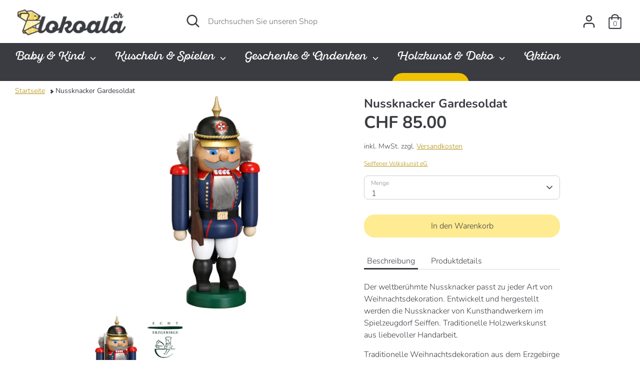

--- FILE ---
content_type: text/html; charset=utf-8
request_url: https://lokoala.ch/products/nussknacker-gardesoldat
body_size: 29610
content:
<!doctype html>
<html class="no-js supports-no-cookies" lang="de">
<head>
<meta name="google-site-verification" content="Jt8diQ9R4-jrP4SAJ_Uv-7H1wBVlLr1Mg81_dBIsz0Y" />
  <!-- Boost 2.0.1 -->
  <meta charset="utf-8" />
<meta name="viewport" content="width=device-width,initial-scale=1.0" />
<meta http-equiv="X-UA-Compatible" content="IE=edge">

<link rel="preconnect" href="https://cdn.shopify.com" crossorigin>
<link rel="preconnect" href="https://fonts.shopify.com" crossorigin>
<link rel="preconnect" href="https://monorail-edge.shopifysvc.com"><link rel="preload" as="font" href="//lokoala.ch/cdn/fonts/nunito/nunito_n3.c1d7c2242f5519d084eafc479d7cc132bcc8c480.woff2" type="font/woff2" crossorigin><link rel="preload" as="font" href="//lokoala.ch/cdn/fonts/nunito/nunito_n4.fc49103dc396b42cae9460289072d384b6c6eb63.woff2" type="font/woff2" crossorigin><link rel="preload" as="font" href="//lokoala.ch/cdn/fonts/nunito/nunito_i3.11db3ddffd5485d801b7a5d8a24c3b0e446751f1.woff2" type="font/woff2" crossorigin><link rel="preload" as="font" href="//lokoala.ch/cdn/fonts/nunito/nunito_i4.fd53bf99043ab6c570187ed42d1b49192135de96.woff2" type="font/woff2" crossorigin><link rel="preload" as="font" href="//lokoala.ch/cdn/fonts/pacifico/pacifico_n4.70d15be9aa2255257fe626d87fbc1ed38436b047.woff2" type="font/woff2" crossorigin><link rel="preload" as="font" href="//lokoala.ch/cdn/fonts/nunito/nunito_n7.37cf9b8cf43b3322f7e6e13ad2aad62ab5dc9109.woff2" type="font/woff2" crossorigin><link rel="preload" as="font" href="//lokoala.ch/cdn/fonts/nunito/nunito_n6.1a6c50dce2e2b3b0d31e02dbd9146b5064bea503.woff2" type="font/woff2" crossorigin><link rel="preload" href="//lokoala.ch/cdn/shop/t/4/assets/vendor.js?v=148173677469431220501633548236" as="script">
<link rel="preload" href="//lokoala.ch/cdn/shop/t/4/assets/theme.js?v=36045149460383099681633548235" as="script"><link rel="canonical" href="https://lokoala.ch/products/nussknacker-gardesoldat" /><link rel="shortcut icon" href="//lokoala.ch/cdn/shop/files/favicon.png?v=1633632994" type="image/png" /><meta name="description" content="Der weltberühmte Nussknacker passt zu jeder Art von Weihnachtsdekoration. Entwickelt und hergestellt werden die Nussknacker von Kunsthandwerkern im Spielzeugdorf Seiffen. Traditionelle Holzwerkskunst aus liebevoller Handarbeit.">
  <meta name="theme-color" content="#ffeb91">

  
  <title>
    Nussknacker Gardesoldat
    
    
    
      &ndash; lokoala.ch
    
  </title>

  <meta property="og:site_name" content="lokoala.ch">
<meta property="og:url" content="https://lokoala.ch/products/nussknacker-gardesoldat">
<meta property="og:title" content="Nussknacker Gardesoldat">
<meta property="og:type" content="product">
<meta property="og:description" content="Der weltberühmte Nussknacker passt zu jeder Art von Weihnachtsdekoration. Entwickelt und hergestellt werden die Nussknacker von Kunsthandwerkern im Spielzeugdorf Seiffen. Traditionelle Holzwerkskunst aus liebevoller Handarbeit."><meta property="og:image" content="http://lokoala.ch/cdn/shop/products/008W0011456_NUK_20cm_Gardesoldat_1200x1200.jpg?v=1634314664">
  <meta property="og:image:secure_url" content="https://lokoala.ch/cdn/shop/products/008W0011456_NUK_20cm_Gardesoldat_1200x1200.jpg?v=1634314664">
  <meta property="og:image:width" content="425">
  <meta property="og:image:height" content="1000"><meta property="og:price:amount" content="85.00">
  <meta property="og:price:currency" content="CHF"><meta name="twitter:card" content="summary_large_image">
<meta name="twitter:title" content="Nussknacker Gardesoldat">
<meta name="twitter:description" content="Der weltberühmte Nussknacker passt zu jeder Art von Weihnachtsdekoration. Entwickelt und hergestellt werden die Nussknacker von Kunsthandwerkern im Spielzeugdorf Seiffen. Traditionelle Holzwerkskunst aus liebevoller Handarbeit.">


  <link href="//lokoala.ch/cdn/shop/t/4/assets/styles.css?v=65527135096034869331764510209" rel="stylesheet" type="text/css" media="all" />

  <script>
    document.documentElement.className = document.documentElement.className.replace('no-js', 'js');
    window.theme = window.theme || {};
    window.slate = window.slate || {};
    theme.moneyFormat = "CHF {{amount}}",
    theme.strings = {
      addToCart: "In den Warenkorb",
      unavailable: "Nicht verfügbar",
      addressError: "Die Adresse konnte nicht gefunden werden.",
      addressNoResults: "Keine Ergebnisse für diese Adresse",
      addressQueryLimit: "Sie haben die Google- API-Nutzungsgrenze überschritten. Betrachten wir zu einem \u003ca href=\"https:\/\/developers.google.com\/maps\/premium\/usage-limits\"\u003ePremium-Paket\u003c\/a\u003e zu aktualisieren.",
      authError: "Es gab ein Problem bei Google Maps Konto zu authentifizieren.",
      addingToCart: "Hinzufügen",
      addedToCart: "Hinzugefügt",
      addedToCartPopupTitle: "Hinzugefügt:",
      addedToCartPopupItems: "Menge",
      addedToCartPopupSubtotal: "Zwischensumme",
      addedToCartPopupGoToCart: "Zur Kasse",
      cartTermsNotChecked: "Sie müssen den Nutzungsbedingungen zustimmen, bevor Sie fortfahren.",
      searchLoading: "lädt...",
      searchMoreResults: "Alle Ergebnisse anzeigen",
      searchNoResults: "Keine Ergebnisse",
      priceFrom: "Von",
      quantityTooHigh: "Sie können nur [[ quantity ]] in Ihrem Einkaufswagen haben",
      onSale: "Aktion",
      soldOut: "Ausverkauft",
      unitPriceSeparator: " \/ ",
      close: "Schliessen",
      cart_shipping_calculator_hide_calculator: "Versandrechner ausblenden",
      cart_shipping_calculator_title: "Erhalten Sie Versandkostenschätzungen",
      cart_general_hide_note: "Anweisungen für Käufer verstecken",
      cart_general_show_note: "Fügen Sie Anweisungen für den Verkäufer hinzu",
      previous: "Davor",
      next: "Nächster"
    }
    theme.routes = {
      account_login_url: '/account/login',
      account_register_url: '/account/register',
      account_addresses_url: '/account/addresses',
      search_url: '/search',
      cart_url: '/cart',
      cart_add_url: '/cart/add',
      cart_change_url: '/cart/change',
      product_recommendations_url: '/recommendations/products'
    }
    theme.settings = {
      uniformProductGridImagesEnabled: true,
      soldLabelEnabled: true,
      saleLabelEnabled: true,
      gridShowVendor: true
    }
  </script><!-- Avada FSB Script -->
 

  
  <!-- Avada FSB Compatible Script -->
 
  

  <!-- /Avada FSB Compatible Script -->

<script>var AVADA_FSB = {
    bars: [{"open_new_tab":true,"clickable":true,"custom_css":"","langify_locale":"en","device_target":[],"button_link_content":"Zum Warenkorb!","link_url":"/checkout","close_time_unit":"days","custom_goal":null,"currency_locale":"de-CH","countries":[],"close_time":1,"priority":0,"goal_text_color":"#B71414","background_image":"","fromDate":null,"allow_show":"all","position":"top_page","text_color":"#3A3C42","font_weight":400,"countries_all":true,"announcement_only":false,"has_langify":false,"timezone":"America/New_York","button_link_text_color":"#FFFFFF","currency_code":"CHF","strong_color":"","customIncludeUrls":"","customExcludeUrls":"","custom_js":"","includesPages":["/"],"without_decimal":false,"currency_symbol":"CHF","toDate":null,"custom_bg_url":"","clickable_bars":["achieve_goal_message"],"with_close_button":true,"clickable_type":"button_link","background_color":"#FFE082","allow_device":"all","opacity":1,"font":"Roboto","padding":11,"button_link_bg_color":"#EFC206","font_size":15,"name":"Portofrei","excludesPages":["cart"],"goal":70,"status":true,"below_goal_message":"Nur [[below_goal]] bis zum kostenlosen Versand! ","achieve_goal_message":"Glückwunsch! Ihre Bestellung wird kostenfrei versendet.","initial_message":"Versandkostenfrei ab [[goal]]"}],
    cart: 0,
    compatible: {
      langify: ''
    }
}</script>
  <!-- /Avada FSB Script -->

 <script>window.performance && window.performance.mark && window.performance.mark('shopify.content_for_header.start');</script><meta name="google-site-verification" content="Jt8diQ9R4-jrP4SAJ_Uv-7H1wBVlLr1Mg81_dBIsz0Y">
<meta id="shopify-digital-wallet" name="shopify-digital-wallet" content="/60198650115/digital_wallets/dialog">
<meta name="shopify-checkout-api-token" content="cf958accc56df846bc15418fbc6742a3">
<meta id="in-context-paypal-metadata" data-shop-id="60198650115" data-venmo-supported="false" data-environment="production" data-locale="de_DE" data-paypal-v4="true" data-currency="CHF">
<link rel="alternate" type="application/json+oembed" href="https://lokoala.ch/products/nussknacker-gardesoldat.oembed">
<script async="async" src="/checkouts/internal/preloads.js?locale=de-CH"></script>
<script id="apple-pay-shop-capabilities" type="application/json">{"shopId":60198650115,"countryCode":"CH","currencyCode":"CHF","merchantCapabilities":["supports3DS"],"merchantId":"gid:\/\/shopify\/Shop\/60198650115","merchantName":"lokoala.ch","requiredBillingContactFields":["postalAddress","email","phone"],"requiredShippingContactFields":["postalAddress","email","phone"],"shippingType":"shipping","supportedNetworks":["visa","masterCard"],"total":{"type":"pending","label":"lokoala.ch","amount":"1.00"},"shopifyPaymentsEnabled":true,"supportsSubscriptions":true}</script>
<script id="shopify-features" type="application/json">{"accessToken":"cf958accc56df846bc15418fbc6742a3","betas":["rich-media-storefront-analytics"],"domain":"lokoala.ch","predictiveSearch":true,"shopId":60198650115,"locale":"de"}</script>
<script>var Shopify = Shopify || {};
Shopify.shop = "lokoala-ch.myshopify.com";
Shopify.locale = "de";
Shopify.currency = {"active":"CHF","rate":"1.0"};
Shopify.country = "CH";
Shopify.theme = {"name":"Boost","id":127885574403,"schema_name":"Boost","schema_version":"2.0.1","theme_store_id":863,"role":"main"};
Shopify.theme.handle = "null";
Shopify.theme.style = {"id":null,"handle":null};
Shopify.cdnHost = "lokoala.ch/cdn";
Shopify.routes = Shopify.routes || {};
Shopify.routes.root = "/";</script>
<script type="module">!function(o){(o.Shopify=o.Shopify||{}).modules=!0}(window);</script>
<script>!function(o){function n(){var o=[];function n(){o.push(Array.prototype.slice.apply(arguments))}return n.q=o,n}var t=o.Shopify=o.Shopify||{};t.loadFeatures=n(),t.autoloadFeatures=n()}(window);</script>
<script id="shop-js-analytics" type="application/json">{"pageType":"product"}</script>
<script defer="defer" async type="module" src="//lokoala.ch/cdn/shopifycloud/shop-js/modules/v2/client.init-shop-cart-sync_HUjMWWU5.de.esm.js"></script>
<script defer="defer" async type="module" src="//lokoala.ch/cdn/shopifycloud/shop-js/modules/v2/chunk.common_QpfDqRK1.esm.js"></script>
<script type="module">
  await import("//lokoala.ch/cdn/shopifycloud/shop-js/modules/v2/client.init-shop-cart-sync_HUjMWWU5.de.esm.js");
await import("//lokoala.ch/cdn/shopifycloud/shop-js/modules/v2/chunk.common_QpfDqRK1.esm.js");

  window.Shopify.SignInWithShop?.initShopCartSync?.({"fedCMEnabled":true,"windoidEnabled":true});

</script>
<script id="__st">var __st={"a":60198650115,"offset":3600,"reqid":"44ca6fc4-afa8-438c-87c9-acfdfe8672c9-1768740428","pageurl":"lokoala.ch\/products\/nussknacker-gardesoldat","u":"06151e31571e","p":"product","rtyp":"product","rid":7329893613827};</script>
<script>window.ShopifyPaypalV4VisibilityTracking = true;</script>
<script id="captcha-bootstrap">!function(){'use strict';const t='contact',e='account',n='new_comment',o=[[t,t],['blogs',n],['comments',n],[t,'customer']],c=[[e,'customer_login'],[e,'guest_login'],[e,'recover_customer_password'],[e,'create_customer']],r=t=>t.map((([t,e])=>`form[action*='/${t}']:not([data-nocaptcha='true']) input[name='form_type'][value='${e}']`)).join(','),a=t=>()=>t?[...document.querySelectorAll(t)].map((t=>t.form)):[];function s(){const t=[...o],e=r(t);return a(e)}const i='password',u='form_key',d=['recaptcha-v3-token','g-recaptcha-response','h-captcha-response',i],f=()=>{try{return window.sessionStorage}catch{return}},m='__shopify_v',_=t=>t.elements[u];function p(t,e,n=!1){try{const o=window.sessionStorage,c=JSON.parse(o.getItem(e)),{data:r}=function(t){const{data:e,action:n}=t;return t[m]||n?{data:e,action:n}:{data:t,action:n}}(c);for(const[e,n]of Object.entries(r))t.elements[e]&&(t.elements[e].value=n);n&&o.removeItem(e)}catch(o){console.error('form repopulation failed',{error:o})}}const l='form_type',E='cptcha';function T(t){t.dataset[E]=!0}const w=window,h=w.document,L='Shopify',v='ce_forms',y='captcha';let A=!1;((t,e)=>{const n=(g='f06e6c50-85a8-45c8-87d0-21a2b65856fe',I='https://cdn.shopify.com/shopifycloud/storefront-forms-hcaptcha/ce_storefront_forms_captcha_hcaptcha.v1.5.2.iife.js',D={infoText:'Durch hCaptcha geschützt',privacyText:'Datenschutz',termsText:'Allgemeine Geschäftsbedingungen'},(t,e,n)=>{const o=w[L][v],c=o.bindForm;if(c)return c(t,g,e,D).then(n);var r;o.q.push([[t,g,e,D],n]),r=I,A||(h.body.append(Object.assign(h.createElement('script'),{id:'captcha-provider',async:!0,src:r})),A=!0)});var g,I,D;w[L]=w[L]||{},w[L][v]=w[L][v]||{},w[L][v].q=[],w[L][y]=w[L][y]||{},w[L][y].protect=function(t,e){n(t,void 0,e),T(t)},Object.freeze(w[L][y]),function(t,e,n,w,h,L){const[v,y,A,g]=function(t,e,n){const i=e?o:[],u=t?c:[],d=[...i,...u],f=r(d),m=r(i),_=r(d.filter((([t,e])=>n.includes(e))));return[a(f),a(m),a(_),s()]}(w,h,L),I=t=>{const e=t.target;return e instanceof HTMLFormElement?e:e&&e.form},D=t=>v().includes(t);t.addEventListener('submit',(t=>{const e=I(t);if(!e)return;const n=D(e)&&!e.dataset.hcaptchaBound&&!e.dataset.recaptchaBound,o=_(e),c=g().includes(e)&&(!o||!o.value);(n||c)&&t.preventDefault(),c&&!n&&(function(t){try{if(!f())return;!function(t){const e=f();if(!e)return;const n=_(t);if(!n)return;const o=n.value;o&&e.removeItem(o)}(t);const e=Array.from(Array(32),(()=>Math.random().toString(36)[2])).join('');!function(t,e){_(t)||t.append(Object.assign(document.createElement('input'),{type:'hidden',name:u})),t.elements[u].value=e}(t,e),function(t,e){const n=f();if(!n)return;const o=[...t.querySelectorAll(`input[type='${i}']`)].map((({name:t})=>t)),c=[...d,...o],r={};for(const[a,s]of new FormData(t).entries())c.includes(a)||(r[a]=s);n.setItem(e,JSON.stringify({[m]:1,action:t.action,data:r}))}(t,e)}catch(e){console.error('failed to persist form',e)}}(e),e.submit())}));const S=(t,e)=>{t&&!t.dataset[E]&&(n(t,e.some((e=>e===t))),T(t))};for(const o of['focusin','change'])t.addEventListener(o,(t=>{const e=I(t);D(e)&&S(e,y())}));const B=e.get('form_key'),M=e.get(l),P=B&&M;t.addEventListener('DOMContentLoaded',(()=>{const t=y();if(P)for(const e of t)e.elements[l].value===M&&p(e,B);[...new Set([...A(),...v().filter((t=>'true'===t.dataset.shopifyCaptcha))])].forEach((e=>S(e,t)))}))}(h,new URLSearchParams(w.location.search),n,t,e,['guest_login'])})(!0,!0)}();</script>
<script integrity="sha256-4kQ18oKyAcykRKYeNunJcIwy7WH5gtpwJnB7kiuLZ1E=" data-source-attribution="shopify.loadfeatures" defer="defer" src="//lokoala.ch/cdn/shopifycloud/storefront/assets/storefront/load_feature-a0a9edcb.js" crossorigin="anonymous"></script>
<script data-source-attribution="shopify.dynamic_checkout.dynamic.init">var Shopify=Shopify||{};Shopify.PaymentButton=Shopify.PaymentButton||{isStorefrontPortableWallets:!0,init:function(){window.Shopify.PaymentButton.init=function(){};var t=document.createElement("script");t.src="https://lokoala.ch/cdn/shopifycloud/portable-wallets/latest/portable-wallets.de.js",t.type="module",document.head.appendChild(t)}};
</script>
<script data-source-attribution="shopify.dynamic_checkout.buyer_consent">
  function portableWalletsHideBuyerConsent(e){var t=document.getElementById("shopify-buyer-consent"),n=document.getElementById("shopify-subscription-policy-button");t&&n&&(t.classList.add("hidden"),t.setAttribute("aria-hidden","true"),n.removeEventListener("click",e))}function portableWalletsShowBuyerConsent(e){var t=document.getElementById("shopify-buyer-consent"),n=document.getElementById("shopify-subscription-policy-button");t&&n&&(t.classList.remove("hidden"),t.removeAttribute("aria-hidden"),n.addEventListener("click",e))}window.Shopify?.PaymentButton&&(window.Shopify.PaymentButton.hideBuyerConsent=portableWalletsHideBuyerConsent,window.Shopify.PaymentButton.showBuyerConsent=portableWalletsShowBuyerConsent);
</script>
<script data-source-attribution="shopify.dynamic_checkout.cart.bootstrap">document.addEventListener("DOMContentLoaded",(function(){function t(){return document.querySelector("shopify-accelerated-checkout-cart, shopify-accelerated-checkout")}if(t())Shopify.PaymentButton.init();else{new MutationObserver((function(e,n){t()&&(Shopify.PaymentButton.init(),n.disconnect())})).observe(document.body,{childList:!0,subtree:!0})}}));
</script>
<script id='scb4127' type='text/javascript' async='' src='https://lokoala.ch/cdn/shopifycloud/privacy-banner/storefront-banner.js'></script><link id="shopify-accelerated-checkout-styles" rel="stylesheet" media="screen" href="https://lokoala.ch/cdn/shopifycloud/portable-wallets/latest/accelerated-checkout-backwards-compat.css" crossorigin="anonymous">
<style id="shopify-accelerated-checkout-cart">
        #shopify-buyer-consent {
  margin-top: 1em;
  display: inline-block;
  width: 100%;
}

#shopify-buyer-consent.hidden {
  display: none;
}

#shopify-subscription-policy-button {
  background: none;
  border: none;
  padding: 0;
  text-decoration: underline;
  font-size: inherit;
  cursor: pointer;
}

#shopify-subscription-policy-button::before {
  box-shadow: none;
}

      </style>
<script id="sections-script" data-sections="product-recommendations" defer="defer" src="//lokoala.ch/cdn/shop/t/4/compiled_assets/scripts.js?v=1301"></script>
<script>window.performance && window.performance.mark && window.performance.mark('shopify.content_for_header.end');</script>

                  <script>
              if (typeof BSS_PL == 'undefined') {
                  var BSS_PL = {};
              }
              var bssPlApiServer = "https://product-labels-pro.bsscommerce.com";
              BSS_PL.customerTags = 'null';
              BSS_PL.configData = [{"name":"Bio","priority":0,"img_url":"1633872775911_badge-bio-44x44.png","pages":"1,2,3,4,7","enable_allowed_countries":false,"locations":"","position":0,"fixed_percent":0,"width":44,"height":44,"product_type":0,"product":"","collection":"","inventory":0,"tags":"","enable_visibility_date":false,"from_date":null,"to_date":null,"enable_discount_range":false,"discount_type":1,"discount_from":null,"discount_to":null,"public_img_url":"https://cdn.shopify.com/s/files/1/0601/9865/0115/t/4/assets/1633872775911_badge_bio_44x44_png?v=1633872783","label_text":"Hello!","label_text_color":"#ffffff","label_text_font_size":12,"label_text_background_color":"#ff7f50","label_text_no_image":1,"label_text_in_stock":"In Stock","label_text_out_stock":"Sold out","label_shadow":0,"label_opacity":100,"label_border_radius":0,"label_text_style":0,"label_shadow_color":"#808080","label_text_enable":0,"related_product_tag":null,"customer_tags":null,"customer_type":"allcustomers","label_on_image":"2","first_image_tags":null,"label_type":1,"badge_type":0,"custom_selector":null,"margin_top":0,"margin_bottom":0,"mobile_config_label_enable":0,"mobile_height_label":null,"mobile_width_label":null,"mobile_font_size_label":null,"label_text_id":26587,"emoji":null,"emoji_position":null,"transparent_background":null,"custom_page":null,"check_custom_page":null,"label_unlimited_top":33,"label_unlimited_left":33,"label_unlimited_width":30,"label_unlimited_height":30,"margin_left":0,"instock":null,"enable_price_range":0,"price_range_from":null,"price_range_to":null,"enable_product_publish":0,"product_publish_from":null,"product_publish_to":null,"enable_countdown_timer":0,"option_format_countdown":0,"countdown_time":null,"option_end_countdown":null,"start_day_countdown":null,"public_url_s3":"https://shopify-production-product-labels.s3.us-east-2.amazonaws.com/public/static/base/images/15443/240/1633872775911_badge-bio-44x44.png"},{"name":"Swiss Made","priority":0,"img_url":"1633872350784_badge-schweiz.png","pages":"1,2,3,4,7","enable_allowed_countries":false,"locations":"","position":0,"fixed_percent":1,"width":100,"height":100,"product_type":0,"product":"","collection":"","inventory":0,"tags":"","enable_visibility_date":false,"from_date":null,"to_date":null,"enable_discount_range":false,"discount_type":1,"discount_from":null,"discount_to":null,"public_img_url":"https://cdn.shopify.com/s/files/1/0601/9865/0115/t/4/assets/1633872350784_badge_schweiz_png?v=1633872372","label_text":"Hello!","label_text_color":"#ffffff","label_text_font_size":12,"label_text_background_color":"#ff7f50","label_text_no_image":1,"label_text_in_stock":"In Stock","label_text_out_stock":"Sold out","label_shadow":0,"label_opacity":100,"label_border_radius":0,"label_text_style":0,"label_shadow_color":"#808080","label_text_enable":0,"related_product_tag":null,"customer_tags":null,"customer_type":"allcustomers","label_on_image":"2","first_image_tags":null,"label_type":1,"badge_type":0,"custom_selector":null,"margin_top":0,"margin_bottom":0,"mobile_config_label_enable":0,"mobile_height_label":null,"mobile_width_label":null,"mobile_font_size_label":null,"label_text_id":26586,"emoji":null,"emoji_position":null,"transparent_background":null,"custom_page":null,"check_custom_page":null,"label_unlimited_top":33,"label_unlimited_left":33,"label_unlimited_width":30,"label_unlimited_height":30,"margin_left":0,"instock":null,"enable_price_range":0,"price_range_from":null,"price_range_to":null,"enable_product_publish":0,"product_publish_from":null,"product_publish_to":null,"enable_countdown_timer":0,"option_format_countdown":0,"countdown_time":null,"option_end_countdown":null,"start_day_countdown":null,"public_url_s3":"https://shopify-production-product-labels.s3.us-east-2.amazonaws.com/public/static/base/images/15443/240/1633872350784_badge-schweiz.png"}];
              BSS_PL.storeId = 15443;
              BSS_PL.currentPlan = "false";
              BSS_PL.storeIdCustomOld = "10678";
              BSS_PL.storeIdOldWIthPriority = "12200";
              </script>
          <style>
.homepage-slideshow .slick-slide .bss_pl_img {
    visibility: hidden !important;
}
</style>
                    <script src="https://cdn.shopify.com/extensions/019b0ca3-aa13-7aa2-a0b4-6cb667a1f6f7/essential-countdown-timer-55/assets/countdown_timer_essential_apps.min.js" type="text/javascript" defer="defer"></script>
<script src="https://cdn.shopify.com/extensions/019bc2cf-ad72-709c-ab89-9947d92587ae/free-shipping-bar-118/assets/freeshippingbar.js" type="text/javascript" defer="defer"></script>
<link href="https://monorail-edge.shopifysvc.com" rel="dns-prefetch">
<script>(function(){if ("sendBeacon" in navigator && "performance" in window) {try {var session_token_from_headers = performance.getEntriesByType('navigation')[0].serverTiming.find(x => x.name == '_s').description;} catch {var session_token_from_headers = undefined;}var session_cookie_matches = document.cookie.match(/_shopify_s=([^;]*)/);var session_token_from_cookie = session_cookie_matches && session_cookie_matches.length === 2 ? session_cookie_matches[1] : "";var session_token = session_token_from_headers || session_token_from_cookie || "";function handle_abandonment_event(e) {var entries = performance.getEntries().filter(function(entry) {return /monorail-edge.shopifysvc.com/.test(entry.name);});if (!window.abandonment_tracked && entries.length === 0) {window.abandonment_tracked = true;var currentMs = Date.now();var navigation_start = performance.timing.navigationStart;var payload = {shop_id: 60198650115,url: window.location.href,navigation_start,duration: currentMs - navigation_start,session_token,page_type: "product"};window.navigator.sendBeacon("https://monorail-edge.shopifysvc.com/v1/produce", JSON.stringify({schema_id: "online_store_buyer_site_abandonment/1.1",payload: payload,metadata: {event_created_at_ms: currentMs,event_sent_at_ms: currentMs}}));}}window.addEventListener('pagehide', handle_abandonment_event);}}());</script>
<script id="web-pixels-manager-setup">(function e(e,d,r,n,o){if(void 0===o&&(o={}),!Boolean(null===(a=null===(i=window.Shopify)||void 0===i?void 0:i.analytics)||void 0===a?void 0:a.replayQueue)){var i,a;window.Shopify=window.Shopify||{};var t=window.Shopify;t.analytics=t.analytics||{};var s=t.analytics;s.replayQueue=[],s.publish=function(e,d,r){return s.replayQueue.push([e,d,r]),!0};try{self.performance.mark("wpm:start")}catch(e){}var l=function(){var e={modern:/Edge?\/(1{2}[4-9]|1[2-9]\d|[2-9]\d{2}|\d{4,})\.\d+(\.\d+|)|Firefox\/(1{2}[4-9]|1[2-9]\d|[2-9]\d{2}|\d{4,})\.\d+(\.\d+|)|Chrom(ium|e)\/(9{2}|\d{3,})\.\d+(\.\d+|)|(Maci|X1{2}).+ Version\/(15\.\d+|(1[6-9]|[2-9]\d|\d{3,})\.\d+)([,.]\d+|)( \(\w+\)|)( Mobile\/\w+|) Safari\/|Chrome.+OPR\/(9{2}|\d{3,})\.\d+\.\d+|(CPU[ +]OS|iPhone[ +]OS|CPU[ +]iPhone|CPU IPhone OS|CPU iPad OS)[ +]+(15[._]\d+|(1[6-9]|[2-9]\d|\d{3,})[._]\d+)([._]\d+|)|Android:?[ /-](13[3-9]|1[4-9]\d|[2-9]\d{2}|\d{4,})(\.\d+|)(\.\d+|)|Android.+Firefox\/(13[5-9]|1[4-9]\d|[2-9]\d{2}|\d{4,})\.\d+(\.\d+|)|Android.+Chrom(ium|e)\/(13[3-9]|1[4-9]\d|[2-9]\d{2}|\d{4,})\.\d+(\.\d+|)|SamsungBrowser\/([2-9]\d|\d{3,})\.\d+/,legacy:/Edge?\/(1[6-9]|[2-9]\d|\d{3,})\.\d+(\.\d+|)|Firefox\/(5[4-9]|[6-9]\d|\d{3,})\.\d+(\.\d+|)|Chrom(ium|e)\/(5[1-9]|[6-9]\d|\d{3,})\.\d+(\.\d+|)([\d.]+$|.*Safari\/(?![\d.]+ Edge\/[\d.]+$))|(Maci|X1{2}).+ Version\/(10\.\d+|(1[1-9]|[2-9]\d|\d{3,})\.\d+)([,.]\d+|)( \(\w+\)|)( Mobile\/\w+|) Safari\/|Chrome.+OPR\/(3[89]|[4-9]\d|\d{3,})\.\d+\.\d+|(CPU[ +]OS|iPhone[ +]OS|CPU[ +]iPhone|CPU IPhone OS|CPU iPad OS)[ +]+(10[._]\d+|(1[1-9]|[2-9]\d|\d{3,})[._]\d+)([._]\d+|)|Android:?[ /-](13[3-9]|1[4-9]\d|[2-9]\d{2}|\d{4,})(\.\d+|)(\.\d+|)|Mobile Safari.+OPR\/([89]\d|\d{3,})\.\d+\.\d+|Android.+Firefox\/(13[5-9]|1[4-9]\d|[2-9]\d{2}|\d{4,})\.\d+(\.\d+|)|Android.+Chrom(ium|e)\/(13[3-9]|1[4-9]\d|[2-9]\d{2}|\d{4,})\.\d+(\.\d+|)|Android.+(UC? ?Browser|UCWEB|U3)[ /]?(15\.([5-9]|\d{2,})|(1[6-9]|[2-9]\d|\d{3,})\.\d+)\.\d+|SamsungBrowser\/(5\.\d+|([6-9]|\d{2,})\.\d+)|Android.+MQ{2}Browser\/(14(\.(9|\d{2,})|)|(1[5-9]|[2-9]\d|\d{3,})(\.\d+|))(\.\d+|)|K[Aa][Ii]OS\/(3\.\d+|([4-9]|\d{2,})\.\d+)(\.\d+|)/},d=e.modern,r=e.legacy,n=navigator.userAgent;return n.match(d)?"modern":n.match(r)?"legacy":"unknown"}(),u="modern"===l?"modern":"legacy",c=(null!=n?n:{modern:"",legacy:""})[u],f=function(e){return[e.baseUrl,"/wpm","/b",e.hashVersion,"modern"===e.buildTarget?"m":"l",".js"].join("")}({baseUrl:d,hashVersion:r,buildTarget:u}),m=function(e){var d=e.version,r=e.bundleTarget,n=e.surface,o=e.pageUrl,i=e.monorailEndpoint;return{emit:function(e){var a=e.status,t=e.errorMsg,s=(new Date).getTime(),l=JSON.stringify({metadata:{event_sent_at_ms:s},events:[{schema_id:"web_pixels_manager_load/3.1",payload:{version:d,bundle_target:r,page_url:o,status:a,surface:n,error_msg:t},metadata:{event_created_at_ms:s}}]});if(!i)return console&&console.warn&&console.warn("[Web Pixels Manager] No Monorail endpoint provided, skipping logging."),!1;try{return self.navigator.sendBeacon.bind(self.navigator)(i,l)}catch(e){}var u=new XMLHttpRequest;try{return u.open("POST",i,!0),u.setRequestHeader("Content-Type","text/plain"),u.send(l),!0}catch(e){return console&&console.warn&&console.warn("[Web Pixels Manager] Got an unhandled error while logging to Monorail."),!1}}}}({version:r,bundleTarget:l,surface:e.surface,pageUrl:self.location.href,monorailEndpoint:e.monorailEndpoint});try{o.browserTarget=l,function(e){var d=e.src,r=e.async,n=void 0===r||r,o=e.onload,i=e.onerror,a=e.sri,t=e.scriptDataAttributes,s=void 0===t?{}:t,l=document.createElement("script"),u=document.querySelector("head"),c=document.querySelector("body");if(l.async=n,l.src=d,a&&(l.integrity=a,l.crossOrigin="anonymous"),s)for(var f in s)if(Object.prototype.hasOwnProperty.call(s,f))try{l.dataset[f]=s[f]}catch(e){}if(o&&l.addEventListener("load",o),i&&l.addEventListener("error",i),u)u.appendChild(l);else{if(!c)throw new Error("Did not find a head or body element to append the script");c.appendChild(l)}}({src:f,async:!0,onload:function(){if(!function(){var e,d;return Boolean(null===(d=null===(e=window.Shopify)||void 0===e?void 0:e.analytics)||void 0===d?void 0:d.initialized)}()){var d=window.webPixelsManager.init(e)||void 0;if(d){var r=window.Shopify.analytics;r.replayQueue.forEach((function(e){var r=e[0],n=e[1],o=e[2];d.publishCustomEvent(r,n,o)})),r.replayQueue=[],r.publish=d.publishCustomEvent,r.visitor=d.visitor,r.initialized=!0}}},onerror:function(){return m.emit({status:"failed",errorMsg:"".concat(f," has failed to load")})},sri:function(e){var d=/^sha384-[A-Za-z0-9+/=]+$/;return"string"==typeof e&&d.test(e)}(c)?c:"",scriptDataAttributes:o}),m.emit({status:"loading"})}catch(e){m.emit({status:"failed",errorMsg:(null==e?void 0:e.message)||"Unknown error"})}}})({shopId: 60198650115,storefrontBaseUrl: "https://lokoala.ch",extensionsBaseUrl: "https://extensions.shopifycdn.com/cdn/shopifycloud/web-pixels-manager",monorailEndpoint: "https://monorail-edge.shopifysvc.com/unstable/produce_batch",surface: "storefront-renderer",enabledBetaFlags: ["2dca8a86"],webPixelsConfigList: [{"id":"419692803","configuration":"{\"config\":\"{\\\"pixel_id\\\":\\\"G-46ZKQ6Y54B\\\",\\\"target_country\\\":\\\"CH\\\",\\\"gtag_events\\\":[{\\\"type\\\":\\\"search\\\",\\\"action_label\\\":[\\\"G-46ZKQ6Y54B\\\",\\\"AW-844824067\\\/PF7wCNSX9_sCEIP865ID\\\"]},{\\\"type\\\":\\\"begin_checkout\\\",\\\"action_label\\\":[\\\"G-46ZKQ6Y54B\\\",\\\"AW-844824067\\\/7YzZCNGX9_sCEIP865ID\\\"]},{\\\"type\\\":\\\"view_item\\\",\\\"action_label\\\":[\\\"G-46ZKQ6Y54B\\\",\\\"AW-844824067\\\/tq_xCMuX9_sCEIP865ID\\\",\\\"MC-250NQ8CWTH\\\"]},{\\\"type\\\":\\\"purchase\\\",\\\"action_label\\\":[\\\"G-46ZKQ6Y54B\\\",\\\"AW-844824067\\\/LmKTCMiX9_sCEIP865ID\\\",\\\"MC-250NQ8CWTH\\\"]},{\\\"type\\\":\\\"page_view\\\",\\\"action_label\\\":[\\\"G-46ZKQ6Y54B\\\",\\\"AW-844824067\\\/PYF-CMWX9_sCEIP865ID\\\",\\\"MC-250NQ8CWTH\\\"]},{\\\"type\\\":\\\"add_payment_info\\\",\\\"action_label\\\":[\\\"G-46ZKQ6Y54B\\\",\\\"AW-844824067\\\/IpD9CNeX9_sCEIP865ID\\\"]},{\\\"type\\\":\\\"add_to_cart\\\",\\\"action_label\\\":[\\\"G-46ZKQ6Y54B\\\",\\\"AW-844824067\\\/TMJiCM6X9_sCEIP865ID\\\"]}],\\\"enable_monitoring_mode\\\":false}\"}","eventPayloadVersion":"v1","runtimeContext":"OPEN","scriptVersion":"b2a88bafab3e21179ed38636efcd8a93","type":"APP","apiClientId":1780363,"privacyPurposes":[],"dataSharingAdjustments":{"protectedCustomerApprovalScopes":["read_customer_address","read_customer_email","read_customer_name","read_customer_personal_data","read_customer_phone"]}},{"id":"shopify-app-pixel","configuration":"{}","eventPayloadVersion":"v1","runtimeContext":"STRICT","scriptVersion":"0450","apiClientId":"shopify-pixel","type":"APP","privacyPurposes":["ANALYTICS","MARKETING"]},{"id":"shopify-custom-pixel","eventPayloadVersion":"v1","runtimeContext":"LAX","scriptVersion":"0450","apiClientId":"shopify-pixel","type":"CUSTOM","privacyPurposes":["ANALYTICS","MARKETING"]}],isMerchantRequest: false,initData: {"shop":{"name":"lokoala.ch","paymentSettings":{"currencyCode":"CHF"},"myshopifyDomain":"lokoala-ch.myshopify.com","countryCode":"CH","storefrontUrl":"https:\/\/lokoala.ch"},"customer":null,"cart":null,"checkout":null,"productVariants":[{"price":{"amount":85.0,"currencyCode":"CHF"},"product":{"title":"Nussknacker Gardesoldat","vendor":"Seiffener Volkskunst eG","id":"7329893613827","untranslatedTitle":"Nussknacker Gardesoldat","url":"\/products\/nussknacker-gardesoldat","type":""},"id":"41672545632515","image":{"src":"\/\/lokoala.ch\/cdn\/shop\/products\/008W0011456_NUK_20cm_Gardesoldat.jpg?v=1634314664"},"sku":"008W0011456","title":"Default Title","untranslatedTitle":"Default Title"}],"purchasingCompany":null},},"https://lokoala.ch/cdn","fcfee988w5aeb613cpc8e4bc33m6693e112",{"modern":"","legacy":""},{"shopId":"60198650115","storefrontBaseUrl":"https:\/\/lokoala.ch","extensionBaseUrl":"https:\/\/extensions.shopifycdn.com\/cdn\/shopifycloud\/web-pixels-manager","surface":"storefront-renderer","enabledBetaFlags":"[\"2dca8a86\"]","isMerchantRequest":"false","hashVersion":"fcfee988w5aeb613cpc8e4bc33m6693e112","publish":"custom","events":"[[\"page_viewed\",{}],[\"product_viewed\",{\"productVariant\":{\"price\":{\"amount\":85.0,\"currencyCode\":\"CHF\"},\"product\":{\"title\":\"Nussknacker Gardesoldat\",\"vendor\":\"Seiffener Volkskunst eG\",\"id\":\"7329893613827\",\"untranslatedTitle\":\"Nussknacker Gardesoldat\",\"url\":\"\/products\/nussknacker-gardesoldat\",\"type\":\"\"},\"id\":\"41672545632515\",\"image\":{\"src\":\"\/\/lokoala.ch\/cdn\/shop\/products\/008W0011456_NUK_20cm_Gardesoldat.jpg?v=1634314664\"},\"sku\":\"008W0011456\",\"title\":\"Default Title\",\"untranslatedTitle\":\"Default Title\"}}]]"});</script><script>
  window.ShopifyAnalytics = window.ShopifyAnalytics || {};
  window.ShopifyAnalytics.meta = window.ShopifyAnalytics.meta || {};
  window.ShopifyAnalytics.meta.currency = 'CHF';
  var meta = {"product":{"id":7329893613827,"gid":"gid:\/\/shopify\/Product\/7329893613827","vendor":"Seiffener Volkskunst eG","type":"","handle":"nussknacker-gardesoldat","variants":[{"id":41672545632515,"price":8500,"name":"Nussknacker Gardesoldat","public_title":null,"sku":"008W0011456"}],"remote":false},"page":{"pageType":"product","resourceType":"product","resourceId":7329893613827,"requestId":"44ca6fc4-afa8-438c-87c9-acfdfe8672c9-1768740428"}};
  for (var attr in meta) {
    window.ShopifyAnalytics.meta[attr] = meta[attr];
  }
</script>
<script class="analytics">
  (function () {
    var customDocumentWrite = function(content) {
      var jquery = null;

      if (window.jQuery) {
        jquery = window.jQuery;
      } else if (window.Checkout && window.Checkout.$) {
        jquery = window.Checkout.$;
      }

      if (jquery) {
        jquery('body').append(content);
      }
    };

    var hasLoggedConversion = function(token) {
      if (token) {
        return document.cookie.indexOf('loggedConversion=' + token) !== -1;
      }
      return false;
    }

    var setCookieIfConversion = function(token) {
      if (token) {
        var twoMonthsFromNow = new Date(Date.now());
        twoMonthsFromNow.setMonth(twoMonthsFromNow.getMonth() + 2);

        document.cookie = 'loggedConversion=' + token + '; expires=' + twoMonthsFromNow;
      }
    }

    var trekkie = window.ShopifyAnalytics.lib = window.trekkie = window.trekkie || [];
    if (trekkie.integrations) {
      return;
    }
    trekkie.methods = [
      'identify',
      'page',
      'ready',
      'track',
      'trackForm',
      'trackLink'
    ];
    trekkie.factory = function(method) {
      return function() {
        var args = Array.prototype.slice.call(arguments);
        args.unshift(method);
        trekkie.push(args);
        return trekkie;
      };
    };
    for (var i = 0; i < trekkie.methods.length; i++) {
      var key = trekkie.methods[i];
      trekkie[key] = trekkie.factory(key);
    }
    trekkie.load = function(config) {
      trekkie.config = config || {};
      trekkie.config.initialDocumentCookie = document.cookie;
      var first = document.getElementsByTagName('script')[0];
      var script = document.createElement('script');
      script.type = 'text/javascript';
      script.onerror = function(e) {
        var scriptFallback = document.createElement('script');
        scriptFallback.type = 'text/javascript';
        scriptFallback.onerror = function(error) {
                var Monorail = {
      produce: function produce(monorailDomain, schemaId, payload) {
        var currentMs = new Date().getTime();
        var event = {
          schema_id: schemaId,
          payload: payload,
          metadata: {
            event_created_at_ms: currentMs,
            event_sent_at_ms: currentMs
          }
        };
        return Monorail.sendRequest("https://" + monorailDomain + "/v1/produce", JSON.stringify(event));
      },
      sendRequest: function sendRequest(endpointUrl, payload) {
        // Try the sendBeacon API
        if (window && window.navigator && typeof window.navigator.sendBeacon === 'function' && typeof window.Blob === 'function' && !Monorail.isIos12()) {
          var blobData = new window.Blob([payload], {
            type: 'text/plain'
          });

          if (window.navigator.sendBeacon(endpointUrl, blobData)) {
            return true;
          } // sendBeacon was not successful

        } // XHR beacon

        var xhr = new XMLHttpRequest();

        try {
          xhr.open('POST', endpointUrl);
          xhr.setRequestHeader('Content-Type', 'text/plain');
          xhr.send(payload);
        } catch (e) {
          console.log(e);
        }

        return false;
      },
      isIos12: function isIos12() {
        return window.navigator.userAgent.lastIndexOf('iPhone; CPU iPhone OS 12_') !== -1 || window.navigator.userAgent.lastIndexOf('iPad; CPU OS 12_') !== -1;
      }
    };
    Monorail.produce('monorail-edge.shopifysvc.com',
      'trekkie_storefront_load_errors/1.1',
      {shop_id: 60198650115,
      theme_id: 127885574403,
      app_name: "storefront",
      context_url: window.location.href,
      source_url: "//lokoala.ch/cdn/s/trekkie.storefront.cd680fe47e6c39ca5d5df5f0a32d569bc48c0f27.min.js"});

        };
        scriptFallback.async = true;
        scriptFallback.src = '//lokoala.ch/cdn/s/trekkie.storefront.cd680fe47e6c39ca5d5df5f0a32d569bc48c0f27.min.js';
        first.parentNode.insertBefore(scriptFallback, first);
      };
      script.async = true;
      script.src = '//lokoala.ch/cdn/s/trekkie.storefront.cd680fe47e6c39ca5d5df5f0a32d569bc48c0f27.min.js';
      first.parentNode.insertBefore(script, first);
    };
    trekkie.load(
      {"Trekkie":{"appName":"storefront","development":false,"defaultAttributes":{"shopId":60198650115,"isMerchantRequest":null,"themeId":127885574403,"themeCityHash":"8675870110519106893","contentLanguage":"de","currency":"CHF","eventMetadataId":"5ae79218-f444-4fc7-b3f6-67eb191d0159"},"isServerSideCookieWritingEnabled":true,"monorailRegion":"shop_domain","enabledBetaFlags":["65f19447"]},"Session Attribution":{},"S2S":{"facebookCapiEnabled":false,"source":"trekkie-storefront-renderer","apiClientId":580111}}
    );

    var loaded = false;
    trekkie.ready(function() {
      if (loaded) return;
      loaded = true;

      window.ShopifyAnalytics.lib = window.trekkie;

      var originalDocumentWrite = document.write;
      document.write = customDocumentWrite;
      try { window.ShopifyAnalytics.merchantGoogleAnalytics.call(this); } catch(error) {};
      document.write = originalDocumentWrite;

      window.ShopifyAnalytics.lib.page(null,{"pageType":"product","resourceType":"product","resourceId":7329893613827,"requestId":"44ca6fc4-afa8-438c-87c9-acfdfe8672c9-1768740428","shopifyEmitted":true});

      var match = window.location.pathname.match(/checkouts\/(.+)\/(thank_you|post_purchase)/)
      var token = match? match[1]: undefined;
      if (!hasLoggedConversion(token)) {
        setCookieIfConversion(token);
        window.ShopifyAnalytics.lib.track("Viewed Product",{"currency":"CHF","variantId":41672545632515,"productId":7329893613827,"productGid":"gid:\/\/shopify\/Product\/7329893613827","name":"Nussknacker Gardesoldat","price":"85.00","sku":"008W0011456","brand":"Seiffener Volkskunst eG","variant":null,"category":"","nonInteraction":true,"remote":false},undefined,undefined,{"shopifyEmitted":true});
      window.ShopifyAnalytics.lib.track("monorail:\/\/trekkie_storefront_viewed_product\/1.1",{"currency":"CHF","variantId":41672545632515,"productId":7329893613827,"productGid":"gid:\/\/shopify\/Product\/7329893613827","name":"Nussknacker Gardesoldat","price":"85.00","sku":"008W0011456","brand":"Seiffener Volkskunst eG","variant":null,"category":"","nonInteraction":true,"remote":false,"referer":"https:\/\/lokoala.ch\/products\/nussknacker-gardesoldat"});
      }
    });


        var eventsListenerScript = document.createElement('script');
        eventsListenerScript.async = true;
        eventsListenerScript.src = "//lokoala.ch/cdn/shopifycloud/storefront/assets/shop_events_listener-3da45d37.js";
        document.getElementsByTagName('head')[0].appendChild(eventsListenerScript);

})();</script>
  <script>
  if (!window.ga || (window.ga && typeof window.ga !== 'function')) {
    window.ga = function ga() {
      (window.ga.q = window.ga.q || []).push(arguments);
      if (window.Shopify && window.Shopify.analytics && typeof window.Shopify.analytics.publish === 'function') {
        window.Shopify.analytics.publish("ga_stub_called", {}, {sendTo: "google_osp_migration"});
      }
      console.error("Shopify's Google Analytics stub called with:", Array.from(arguments), "\nSee https://help.shopify.com/manual/promoting-marketing/pixels/pixel-migration#google for more information.");
    };
    if (window.Shopify && window.Shopify.analytics && typeof window.Shopify.analytics.publish === 'function') {
      window.Shopify.analytics.publish("ga_stub_initialized", {}, {sendTo: "google_osp_migration"});
    }
  }
</script>
<script
  defer
  src="https://lokoala.ch/cdn/shopifycloud/perf-kit/shopify-perf-kit-3.0.4.min.js"
  data-application="storefront-renderer"
  data-shop-id="60198650115"
  data-render-region="gcp-us-east1"
  data-page-type="product"
  data-theme-instance-id="127885574403"
  data-theme-name="Boost"
  data-theme-version="2.0.1"
  data-monorail-region="shop_domain"
  data-resource-timing-sampling-rate="10"
  data-shs="true"
  data-shs-beacon="true"
  data-shs-export-with-fetch="true"
  data-shs-logs-sample-rate="1"
  data-shs-beacon-endpoint="https://lokoala.ch/api/collect"
></script>
</head>
             

<body id="nussknacker-gardesoldat" class="template-product">
  <a class="in-page-link visually-hidden skip-link" href="#MainContent">Direkt zum Inhalt</a>

  <div id="shopify-section-header" class="shopify-section"><style data-shopify>
  .store-logo--image{
    max-width: 225px;
    width: 225px;
  }

  @media only screen and (max-width: 939px) {
    .store-logo--image {
      width: auto;
    }
  }

  
</style>
<div class="site-header docking-header" data-section-id="header" data-section-type="header" role="banner"><header class="header-content container">
      <div class="page-header page-width"><!-- LOGO / STORE NAME --><div class="h1 store-logo   hide-for-search-mobile   store-logo--image store-logo-desktop--left store-logo-mobile--inline" itemscope itemtype="http://schema.org/Organization"><!-- DESKTOP LOGO -->
  <a href="/" itemprop="url" class="site-logo site-header__logo-image">
    <meta itemprop="name" content="lokoala.ch"><div class="rimage-outer-wrapper" style="max-width: 227px; max-height: 57px">
  <div class="rimage-wrapper lazyload--placeholder" style="padding-top:25.11013215859031%">
    
    
    
      <img class="rimage__image lazyload fade-in "
      src="data:image/svg+xml,%3Csvg%20xmlns='http://www.w3.org/2000/svg'/%3E"
      data-src="//lokoala.ch/cdn/shop/files/lokoala_logo_{width}x.png?v=1633548391"
      data-widths="[180, 220, 300, 360, 460, 540, 720, 900, 1080, 1296, 1512, 1728, 2048]"
      data-aspectratio="3.982456140350877"
      data-sizes="auto"
      alt="lokoala.ch - Logo"
       >
    

    <noscript>
      
      <img src="//lokoala.ch/cdn/shop/files/lokoala_logo_1024x1024.png?v=1633548391" alt="lokoala.ch - Logo" class="rimage__image">
    </noscript>
  </div>
</div>



</a></div>
<div class="docked-mobile-navigation-container">
        <div class="docked-mobile-navigation-container__inner"><div class="utils relative ">
          <!-- MOBILE BURGER -->
          <button class="btn btn--plain burger-icon feather-icon js-mobile-menu-icon hide-for-search" aria-label="Menü umschalten">
            <svg aria-hidden="true" focusable="false" role="presentation" class="icon feather-menu" viewBox="0 0 24 24"><path d="M3 12h18M3 6h18M3 18h18"/></svg>
          </button><!-- LOGO / STORE NAME --><div class="h1 store-logo   hide-for-search-mobile   store-logo--image store-logo-desktop--left store-logo-mobile--inline" itemscope itemtype="http://schema.org/Organization"><!-- DESKTOP LOGO -->
  <a href="/" itemprop="url" class="site-logo site-header__logo-image">
    <meta itemprop="name" content="lokoala.ch"><div class="rimage-outer-wrapper" style="max-width: 227px; max-height: 57px">
  <div class="rimage-wrapper lazyload--placeholder" style="padding-top:25.11013215859031%">
    
    
    
      <img class="rimage__image lazyload fade-in "
      src="data:image/svg+xml,%3Csvg%20xmlns='http://www.w3.org/2000/svg'/%3E"
      data-src="//lokoala.ch/cdn/shop/files/lokoala_logo_{width}x.png?v=1633548391"
      data-widths="[180, 220, 300, 360, 460, 540, 720, 900, 1080, 1296, 1512, 1728, 2048]"
      data-aspectratio="3.982456140350877"
      data-sizes="auto"
      alt="lokoala.ch - Logo"
       >
    

    <noscript>
      
      <img src="//lokoala.ch/cdn/shop/files/lokoala_logo_1024x1024.png?v=1633548391" alt="lokoala.ch - Logo" class="rimage__image">
    </noscript>
  </div>
</div>



</a></div>
<!-- DESKTOP SEARCH -->
  
  

  <div class="utils__item search-bar desktop-only search-bar--open  live-search live-search--show-price live-search--show-vendor settings-open-bar desktop-only ">
  <div class="search-bar__container">
    <button class="btn btn--plain feather-icon icon--header search-form__icon js-search-form-focus" aria-label="Öffnen Sie die Suche">
      <svg aria-hidden="true" focusable="false" role="presentation" class="icon feather-search" viewBox="0 0 24 24"><circle cx="10.5" cy="10.5" r="7.5"/><path d="M21 21l-5.2-5.2"/></svg>
    </button>
    <span class="icon-fallback-text">Suchen</span>

    <form class="search-form" action="/search" method="get" role="search" autocomplete="off">
      <input type="hidden" name="type" value="product" />
      <input type="hidden" name="options[prefix]" value="last" />
      <label for="open-search-bar " class="label-hidden">
        Durchsuchen Sie unseren Shop
      </label>
      <input type="search"
             name="q"
             id="open-search-bar "
             value=""
             placeholder="Durchsuchen Sie unseren Shop"
             class="search-form__input"
             autocomplete="off"
             autocorrect="off">
      <button type="submit" class="btn btn--plain search-form__button" aria-label="Suche">
      </button>
    </form>

    

    <div class="search-bar__results">
    </div>
  </div>
</div>




<div class="utils__right"><!-- MOBILE SEARCH ICON-->
  <a href="/search" class="plain-link utils__item utils__item--search-icon utils__item--search-inline hide-for-search mobile-only js-search-form-open" aria-label="Suche">
    <span class="feather-icon icon--header">
      <svg aria-hidden="true" focusable="false" role="presentation" class="icon feather-search" viewBox="0 0 24 24"><circle cx="10.5" cy="10.5" r="7.5"/><path d="M21 21l-5.2-5.2"/></svg>
    </span>
    <span class="icon-fallback-text">Suchen</span>
  </a>
              <!-- MOBILE SEARCH -->
  
  

  <div class="utils__item search-bar mobile-only  search-bar--fadein  live-search live-search--show-price live-search--show-vendor  settings-close-mobile-bar">
  <div class="search-bar__container">
    <button class="btn btn--plain feather-icon icon--header search-form__icon js-search-form-open" aria-label="Öffnen Sie die Suche">
      <svg aria-hidden="true" focusable="false" role="presentation" class="icon feather-search" viewBox="0 0 24 24"><circle cx="10.5" cy="10.5" r="7.5"/><path d="M21 21l-5.2-5.2"/></svg>
    </button>
    <span class="icon-fallback-text">Suchen</span>

    <form class="search-form" action="/search" method="get" role="search" autocomplete="off">
      <input type="hidden" name="type" value="product" />
      <input type="hidden" name="options[prefix]" value="last" />
      <label for="open-search-mobile-closed " class="label-hidden">
        Durchsuchen Sie unseren Shop
      </label>
      <input type="search"
             name="q"
             id="open-search-mobile-closed "
             value=""
             placeholder="Durchsuchen Sie unseren Shop"
             class="search-form__input"
             autocomplete="off"
             autocorrect="off">
      <button type="submit" class="btn btn--plain search-form__button" aria-label="Suche">
      </button>
    </form>

    
      <button class="btn btn--plain feather-icon icon--header search-form__icon search-form__icon-close js-search-form-close " aria-label="Schliessen">
        <svg aria-hidden="true" focusable="false" role="presentation" class="icon feather-x" viewBox="0 0 24 24"><path d="M18 6L6 18M6 6l12 12"/></svg>
      </button>
      <span class="icon-fallback-text ">Suche schliessen</span>
    <div class="search-bar__results">
    </div>

    
  </div>
</div>




<!-- ACCOUNT -->
            
              <div class="utils__item customer-account hide-for-search">
    <a href="/account" class="customer-account__parent-link feather-icon icon--header" aria-haspopup="true" aria-expanded="false" aria-label="Konto"><svg aria-hidden="true" focusable="false" role="presentation" class="icon icon-account" viewBox="0 0 24 24"><path d="M20 21v-2a4 4 0 0 0-4-4H8a4 4 0 0 0-4 4v2"/><circle cx="12" cy="7" r="4"/></svg></a>
    <ul class="customer-account__menu">
      
        <li class="customer-account__link customer-login">
          <a href="/account/login">
            Einloggen
          </a>
        </li>
        <li class="customer-account__link customer-register">
          <a href="/account/register">
          Account erstellen
          </a>
        </li>
      
    </ul>
  </div>
            

            <!-- CART -->
            
            
            <div class="utils__item header-cart hide-for-search">
              <a href="/cart">
                <span class="feather-icon icon--header"><svg aria-hidden="true" focusable="false" role="presentation" class="icon feather-bag" viewBox="0 0 24 28"><rect x="1" y="7" width="22" height="20" rx="2" ry="2"/><path d="M6 10V6a5 4 2 0 1 12 0v4"/></svg></span>
                <span class="header-cart__count">0</span>
              </a>
              
            </div>
            
          </div>

        </div>

        
        </div>
        </div>
        
      </div>
    </header>

    
    <div class="docked-navigation-container docked-navigation-container--left">
    <div class="docked-navigation-container__inner">
    

    <section class="header-navigation container">
      <nav class="navigation__container page-width ">

        <!-- DOCKED NAV SEARCH CENTER LAYOUT--><!-- MOBILE MENU UTILS -->
        <div class="mobile-menu-utils"><!-- MOBILE MENU CLOSE -->
          <button class="btn btn--plain close-mobile-menu js-close-mobile-menu" aria-label="Schliessen">
            <span class="feather-icon icon--header">
              <svg aria-hidden="true" focusable="false" role="presentation" class="icon feather-x" viewBox="0 0 24 24"><path d="M18 6L6 18M6 6l12 12"/></svg>
            </span>
          </button>
        </div>

        <!-- MOBILE MENU SEARCH BAR -->
        <div class="mobile-menu-search-bar">
          <div class="utils__item search-bar mobile-only  search-bar--fadein  live-search live-search--show-price live-search--show-vendor mobile-menu-search">
  <div class="search-bar__container">
    <button class="btn btn--plain feather-icon icon--header search-form__icon js-search-form-open" aria-label="Öffnen Sie die Suche">
      <svg aria-hidden="true" focusable="false" role="presentation" class="icon feather-search" viewBox="0 0 24 24"><circle cx="10.5" cy="10.5" r="7.5"/><path d="M21 21l-5.2-5.2"/></svg>
    </button>
    <span class="icon-fallback-text">Suchen</span>

    <form class="search-form" action="/search" method="get" role="search" autocomplete="off">
      <input type="hidden" name="type" value="product" />
      <input type="hidden" name="options[prefix]" value="last" />
      <label for="mobile-menu-search" class="label-hidden">
        Durchsuchen Sie unseren Shop
      </label>
      <input type="search"
             name="q"
             id="mobile-menu-search"
             value=""
             placeholder="Durchsuchen Sie unseren Shop"
             class="search-form__input"
             autocomplete="off"
             autocorrect="off">
      <button type="submit" class="btn btn--plain search-form__button" aria-label="Suche">
      </button>
    </form>

    
  </div>
</div>



        </div>

        <!-- MOBILE MENU -->
        <ul class="nav mobile-site-nav">
          
            <li class="mobile-site-nav__item">
              <a href="/collections/baby-kind" class="mobile-site-nav__link">
                Baby & Kind
              </a>
              
                <button class="btn--plain feather-icon mobile-site-nav__icon" aria-label="Dropdown-Menü öffnen"><svg aria-hidden="true" focusable="false" role="presentation" class="icon feather-icon feather-chevron-down" viewBox="0 0 24 24"><path d="M6 9l6 6 6-6"/></svg>
</button>
              
              
                <ul class="mobile-site-nav__menu">
                  
                    <li class="mobile-site-nav__item">
                      <a href="/collections/babyspielzeug" class="mobile-site-nav__link">
                        Babyspielzeug
                      </a>
                      
                      
                    </li>
                  
                    <li class="mobile-site-nav__item">
                      <a href="/collections/baden-schlafen" class="mobile-site-nav__link">
                        Baden & Schlafen
                      </a>
                      
                      
                    </li>
                  
                    <li class="mobile-site-nav__item">
                      <a href="/collections/beissringe-zahnen" class="mobile-site-nav__link">
                        Beissringe (Zahnen)
                      </a>
                      
                      
                    </li>
                  
                    <li class="mobile-site-nav__item">
                      <a href="/collections/bucher" class="mobile-site-nav__link">
                        Bücher
                      </a>
                      
                      
                    </li>
                  
                    <li class="mobile-site-nav__item">
                      <a href="/collections/greifringe-rasseln" class="mobile-site-nav__link">
                        Greifringe & Rasseln
                      </a>
                      
                      
                    </li>
                  
                    <li class="mobile-site-nav__item">
                      <a href="/collections/kinderwagenketten-zubehor" class="mobile-site-nav__link">
                        Kinderwagenketten
                      </a>
                      
                      
                    </li>
                  
                    <li class="mobile-site-nav__item">
                      <a href="/collections/mobile" class="mobile-site-nav__link">
                        Mobile
                      </a>
                      
                      
                    </li>
                  
                    <li class="mobile-site-nav__item">
                      <a href="/collections/nuggi-nuggiketten" class="mobile-site-nav__link">
                        Nuggi & Nuggiketten
                      </a>
                      
                      
                    </li>
                  
                    <li class="mobile-site-nav__item">
                      <a href="/collections/spieltrapez" class="mobile-site-nav__link">
                        Spieltrapez
                      </a>
                      
                      
                    </li>
                  
                </ul>
              
            </li>
          
            <li class="mobile-site-nav__item">
              <a href="/collections/kuscheln-spielen" class="mobile-site-nav__link">
                Kuscheln & Spielen
              </a>
              
                <button class="btn--plain feather-icon mobile-site-nav__icon" aria-label="Dropdown-Menü öffnen"><svg aria-hidden="true" focusable="false" role="presentation" class="icon feather-icon feather-chevron-down" viewBox="0 0 24 24"><path d="M6 9l6 6 6-6"/></svg>
</button>
              
              
                <ul class="mobile-site-nav__menu">
                  
                    <li class="mobile-site-nav__item">
                      <a href="/collections/bauklotzli-bausets" class="mobile-site-nav__link">
                        Bauklötzli & Bausets
                      </a>
                      
                      
                    </li>
                  
                    <li class="mobile-site-nav__item">
                      <a href="/collections/kugel-murmelbahn" class="mobile-site-nav__link">
                        Kugel-/Murmelbahn
                      </a>
                      
                      
                    </li>
                  
                    <li class="mobile-site-nav__item">
                      <a href="/collections/kuscheltiere" class="mobile-site-nav__link">
                        Kuscheltiere
                      </a>
                      
                      
                    </li>
                  
                    <li class="mobile-site-nav__item">
                      <a href="/collections/malen-gestalten" class="mobile-site-nav__link">
                        Malen & Gestalten
                      </a>
                      
                      
                    </li>
                  
                    <li class="mobile-site-nav__item">
                      <a href="/collections/puppen" class="mobile-site-nav__link">
                        Puppen
                      </a>
                      
                      
                    </li>
                  
                    <li class="mobile-site-nav__item">
                      <a href="/collections/puzzle" class="mobile-site-nav__link">
                        Puzzle
                      </a>
                      
                      
                    </li>
                  
                    <li class="mobile-site-nav__item">
                      <a href="/collections/spiele" class="mobile-site-nav__link">
                        Spiele
                      </a>
                      
                      
                    </li>
                  
                    <li class="mobile-site-nav__item">
                      <a href="/collections/spielzeug" class="mobile-site-nav__link">
                        Spielzeug
                      </a>
                      
                      
                    </li>
                  
                </ul>
              
            </li>
          
            <li class="mobile-site-nav__item">
              <a href="/collections/geschenke-andenken" class="mobile-site-nav__link">
                Geschenke & Andenken
              </a>
              
                <button class="btn--plain feather-icon mobile-site-nav__icon" aria-label="Dropdown-Menü öffnen"><svg aria-hidden="true" focusable="false" role="presentation" class="icon feather-icon feather-chevron-down" viewBox="0 0 24 24"><path d="M6 9l6 6 6-6"/></svg>
</button>
              
              
                <ul class="mobile-site-nav__menu">
                  
                    <li class="mobile-site-nav__item">
                      <a href="/collections/andenken-souvenir" class="mobile-site-nav__link">
                        Andenken & Souvenir
                      </a>
                      
                      
                    </li>
                  
                    <li class="mobile-site-nav__item">
                      <a href="/collections/geburtstag" class="mobile-site-nav__link">
                        Geburtstag
                      </a>
                      
                      
                    </li>
                  
                    <li class="mobile-site-nav__item">
                      <a href="/collections/liebe-hochzeit-geburt" class="mobile-site-nav__link">
                        Liebe, Hochzeit & Geburt
                      </a>
                      
                      
                    </li>
                  
                    <li class="mobile-site-nav__item">
                      <a href="/collections/schutzengel" class="mobile-site-nav__link">
                        Schutzengel
                      </a>
                      
                      
                    </li>
                  
                </ul>
              
            </li>
          
            <li class="mobile-site-nav__item">
              <a href="/collections/holzkunst-deko" class="mobile-site-nav__link">
                Holzkunst & Deko
              </a>
              
                <button class="btn--plain feather-icon mobile-site-nav__icon" aria-label="Dropdown-Menü öffnen"><svg aria-hidden="true" focusable="false" role="presentation" class="icon feather-icon feather-chevron-down" viewBox="0 0 24 24"><path d="M6 9l6 6 6-6"/></svg>
</button>
              
              
                <ul class="mobile-site-nav__menu">
                  
                    <li class="mobile-site-nav__item">
                      <a href="/collections/deko-accessoires" class="mobile-site-nav__link">
                        Deko & Accessoires
                      </a>
                      
                      
                    </li>
                  
                    <li class="mobile-site-nav__item">
                      <a href="/collections/ostern" class="mobile-site-nav__link">
                        Ostern
                      </a>
                      
                      
                    </li>
                  
                    <li class="mobile-site-nav__item">
                      <a href="/collections/weihnachten" class="mobile-site-nav__link">
                        Weihnachten
                      </a>
                      
                      
                    </li>
                  
                </ul>
              
            </li>
          
            <li class="mobile-site-nav__item">
              <a href="/collections/aktionen" class="mobile-site-nav__link">
                Aktion
              </a>
              
              
            </li>
          
        </ul>

        <div class="header-social-icons">
          

  <div class="social-links ">
    <ul class="social-links__list">
      
      
        <li><a aria-label="Facebook" class="facebook" target="_blank" rel="noopener" href="https://www.facebook.com/lokoala.ch/"><svg aria-hidden="true" focusable="false" role="presentation" class="icon svg-facebook" viewBox="0 0 24 24"><path d="M22.676 0H1.324C.593 0 0 .593 0 1.324v21.352C0 23.408.593 24 1.324 24h11.494v-9.294H9.689v-3.621h3.129V8.41c0-3.099 1.894-4.785 4.659-4.785 1.325 0 2.464.097 2.796.141v3.24h-1.921c-1.5 0-1.792.721-1.792 1.771v2.311h3.584l-.465 3.63H16.56V24h6.115c.733 0 1.325-.592 1.325-1.324V1.324C24 .593 23.408 0 22.676 0"/></svg></a></li>
      
      
      
      
      
      

      
    </ul>
  </div>


        </div>

        <!-- MAIN MENU -->
        <ul class="nav site-nav ">
          

<li class="site-nav__item site-nav__item--has-dropdown
                        
                        site-nav__item--smalldropdown">
                <a href="/collections/baby-kind" class="site-nav__link" aria-haspopup="true" aria-expanded="false">
                  Baby & Kind
                  <span class="feather-icon site-nav__icon"><svg aria-hidden="true" focusable="false" role="presentation" class="icon feather-icon feather-chevron-down" viewBox="0 0 24 24"><path d="M6 9l6 6 6-6"/></svg>
</span>
                </a>
                  <div class="site-nav__dropdown site-nav__dropdown--with-promo js-mobile-menu-dropdown small-dropdown">
                    
                    <div class="grid site-nav__promo-container">
                      <div class="grid__item one-half">
                    

                    <ul class="small-dropdown__container">
                      
                        <li class="small-dropdown__item ">
                          
                            <a href="/collections/babyspielzeug" class="site-nav__link site-nav__dropdown-link">Babyspielzeug</a>
                          
                        </li>
                      
                        <li class="small-dropdown__item ">
                          
                            <a href="/collections/baden-schlafen" class="site-nav__link site-nav__dropdown-link">Baden & Schlafen</a>
                          
                        </li>
                      
                        <li class="small-dropdown__item ">
                          
                            <a href="/collections/beissringe-zahnen" class="site-nav__link site-nav__dropdown-link">Beissringe (Zahnen)</a>
                          
                        </li>
                      
                        <li class="small-dropdown__item ">
                          
                            <a href="/collections/bucher" class="site-nav__link site-nav__dropdown-link">Bücher</a>
                          
                        </li>
                      
                        <li class="small-dropdown__item ">
                          
                            <a href="/collections/greifringe-rasseln" class="site-nav__link site-nav__dropdown-link">Greifringe & Rasseln</a>
                          
                        </li>
                      
                        <li class="small-dropdown__item ">
                          
                            <a href="/collections/kinderwagenketten-zubehor" class="site-nav__link site-nav__dropdown-link">Kinderwagenketten</a>
                          
                        </li>
                      
                        <li class="small-dropdown__item ">
                          
                            <a href="/collections/mobile" class="site-nav__link site-nav__dropdown-link">Mobile</a>
                          
                        </li>
                      
                        <li class="small-dropdown__item ">
                          
                            <a href="/collections/nuggi-nuggiketten" class="site-nav__link site-nav__dropdown-link">Nuggi & Nuggiketten</a>
                          
                        </li>
                      
                        <li class="small-dropdown__item ">
                          
                            <a href="/collections/spieltrapez" class="site-nav__link site-nav__dropdown-link">Spieltrapez</a>
                          
                        </li>
                      
                    </ul>

                      
                          </div>
                          <div class="grid__item one-half text-center site-nav__promo">
                            <div class="global-border-radius site-nav__promo-image"><a href="/collections/mobile"><div class="rimage-outer-wrapper" style="max-width: 1483px; max-height: 2253px">
  <div class="rimage-wrapper lazyload--placeholder" style="padding-top:151.9217801753203%">
    
    
    
      <img class="rimage__image lazyload fade-in "
      src="data:image/svg+xml,%3Csvg%20xmlns='http://www.w3.org/2000/svg'/%3E"
      data-src="//lokoala.ch/cdn/shop/files/001A0010273_mobile_baer_d178ec80-80c7-4ed2-8457-cc06fbb9213a_{width}x.jpg?v=1637503213"
      data-widths="[180, 220, 300, 360, 460, 540, 720, 900, 1080, 1296, 1512, 1728, 2048]"
      data-aspectratio="0.6582334664891256"
      data-sizes="auto"
      alt=""
       >
    

    <noscript>
      
      <img src="//lokoala.ch/cdn/shop/files/001A0010273_mobile_baer_d178ec80-80c7-4ed2-8457-cc06fbb9213a_1024x1024.jpg?v=1637503213" alt="" class="rimage__image">
    </noscript>
  </div>
</div>


</a></div>
                            <div class="site-nav__dropdown-heading"></div><a href="/collections/mobile">Unsere Mobile</a></div>
                        </div>
                      
                  </div>
                
              </li>
            
          

<li class="site-nav__item site-nav__item--has-dropdown
                        
                        site-nav__item--smalldropdown">
                <a href="/collections/kuscheln-spielen" class="site-nav__link" aria-haspopup="true" aria-expanded="false">
                  Kuscheln & Spielen
                  <span class="feather-icon site-nav__icon"><svg aria-hidden="true" focusable="false" role="presentation" class="icon feather-icon feather-chevron-down" viewBox="0 0 24 24"><path d="M6 9l6 6 6-6"/></svg>
</span>
                </a>
                  <div class="site-nav__dropdown site-nav__dropdown--with-promo js-mobile-menu-dropdown small-dropdown">
                    
                    <div class="grid site-nav__promo-container">
                      <div class="grid__item one-half">
                    

                    <ul class="small-dropdown__container">
                      
                        <li class="small-dropdown__item ">
                          
                            <a href="/collections/bauklotzli-bausets" class="site-nav__link site-nav__dropdown-link">Bauklötzli & Bausets</a>
                          
                        </li>
                      
                        <li class="small-dropdown__item ">
                          
                            <a href="/collections/kugel-murmelbahn" class="site-nav__link site-nav__dropdown-link">Kugel-/Murmelbahn</a>
                          
                        </li>
                      
                        <li class="small-dropdown__item ">
                          
                            <a href="/collections/kuscheltiere" class="site-nav__link site-nav__dropdown-link">Kuscheltiere</a>
                          
                        </li>
                      
                        <li class="small-dropdown__item ">
                          
                            <a href="/collections/malen-gestalten" class="site-nav__link site-nav__dropdown-link">Malen & Gestalten</a>
                          
                        </li>
                      
                        <li class="small-dropdown__item ">
                          
                            <a href="/collections/puppen" class="site-nav__link site-nav__dropdown-link">Puppen</a>
                          
                        </li>
                      
                        <li class="small-dropdown__item ">
                          
                            <a href="/collections/puzzle" class="site-nav__link site-nav__dropdown-link">Puzzle</a>
                          
                        </li>
                      
                        <li class="small-dropdown__item ">
                          
                            <a href="/collections/spiele" class="site-nav__link site-nav__dropdown-link">Spiele</a>
                          
                        </li>
                      
                        <li class="small-dropdown__item ">
                          
                            <a href="/collections/spielzeug" class="site-nav__link site-nav__dropdown-link">Spielzeug</a>
                          
                        </li>
                      
                    </ul>

                      
                          </div>
                          <div class="grid__item one-half text-center site-nav__promo">
                            <div class="global-border-radius site-nav__promo-image"><a href="/collections/kuscheltiere"><div class="rimage-outer-wrapper" style="max-width: 2226px; max-height: 2712px">
  <div class="rimage-wrapper lazyload--placeholder" style="padding-top:121.83288409703505%">
    
    
    
      <img class="rimage__image lazyload fade-in "
      src="data:image/svg+xml,%3Csvg%20xmlns='http://www.w3.org/2000/svg'/%3E"
      data-src="//lokoala.ch/cdn/shop/files/023D0000003_1_Martin_frontt_{width}x.jpg?v=1637503036"
      data-widths="[180, 220, 300, 360, 460, 540, 720, 900, 1080, 1296, 1512, 1728, 2048]"
      data-aspectratio="0.8207964601769911"
      data-sizes="auto"
      alt=""
       >
    

    <noscript>
      
      <img src="//lokoala.ch/cdn/shop/files/023D0000003_1_Martin_frontt_1024x1024.jpg?v=1637503036" alt="" class="rimage__image">
    </noscript>
  </div>
</div>


</a></div>
                            <div class="site-nav__dropdown-heading"></div><a href="/collections/kuscheltiere">Unsere Plüschtiere</a></div>
                        </div>
                      
                  </div>
                
              </li>
            
          

<li class="site-nav__item site-nav__item--has-dropdown
                        
                        site-nav__item--smalldropdown">
                <a href="/collections/geschenke-andenken" class="site-nav__link" aria-haspopup="true" aria-expanded="false">
                  Geschenke & Andenken
                  <span class="feather-icon site-nav__icon"><svg aria-hidden="true" focusable="false" role="presentation" class="icon feather-icon feather-chevron-down" viewBox="0 0 24 24"><path d="M6 9l6 6 6-6"/></svg>
</span>
                </a>
                  <div class="site-nav__dropdown site-nav__dropdown--with-promo js-mobile-menu-dropdown small-dropdown">
                    
                    <div class="grid site-nav__promo-container">
                      <div class="grid__item one-half">
                    

                    <ul class="small-dropdown__container">
                      
                        <li class="small-dropdown__item ">
                          
                            <a href="/collections/andenken-souvenir" class="site-nav__link site-nav__dropdown-link">Andenken & Souvenir</a>
                          
                        </li>
                      
                        <li class="small-dropdown__item ">
                          
                            <a href="/collections/geburtstag" class="site-nav__link site-nav__dropdown-link">Geburtstag</a>
                          
                        </li>
                      
                        <li class="small-dropdown__item ">
                          
                            <a href="/collections/liebe-hochzeit-geburt" class="site-nav__link site-nav__dropdown-link">Liebe, Hochzeit & Geburt</a>
                          
                        </li>
                      
                        <li class="small-dropdown__item ">
                          
                            <a href="/collections/schutzengel" class="site-nav__link site-nav__dropdown-link">Schutzengel</a>
                          
                        </li>
                      
                    </ul>

                      
                          </div>
                          <div class="grid__item one-half text-center site-nav__promo">
                            <div class="global-border-radius site-nav__promo-image"><a href="/collections/andenken-souvenir"><div class="rimage-outer-wrapper" style="max-width: 900px; max-height: 600px">
  <div class="rimage-wrapper lazyload--placeholder" style="padding-top:66.66666666666666%">
    
    
    
      <img class="rimage__image lazyload fade-in "
      src="data:image/svg+xml,%3Csvg%20xmlns='http://www.w3.org/2000/svg'/%3E"
      data-src="//lokoala.ch/cdn/shop/files/041C0000P03_passport_26_cantons_{width}x.jpg?v=1637503626"
      data-widths="[180, 220, 300, 360, 460, 540, 720, 900, 1080, 1296, 1512, 1728, 2048]"
      data-aspectratio="1.5"
      data-sizes="auto"
      alt=""
       >
    

    <noscript>
      
      <img src="//lokoala.ch/cdn/shop/files/041C0000P03_passport_26_cantons_1024x1024.jpg?v=1637503626" alt="" class="rimage__image">
    </noscript>
  </div>
</div>


</a></div>
                            <div class="site-nav__dropdown-heading"></div><a href="/collections/andenken-souvenir">Schweizer Souvenirs entdecken</a></div>
                        </div>
                      
                  </div>
                
              </li>
            
          

<li class="site-nav__item site-nav__item--has-dropdown
                        
                        site-nav__item--smalldropdown">
                <a href="/collections/holzkunst-deko" class="site-nav__link" aria-haspopup="true" aria-expanded="false">
                  Holzkunst & Deko
                  <span class="feather-icon site-nav__icon"><svg aria-hidden="true" focusable="false" role="presentation" class="icon feather-icon feather-chevron-down" viewBox="0 0 24 24"><path d="M6 9l6 6 6-6"/></svg>
</span>
                </a>
                  <div class="site-nav__dropdown site-nav__dropdown--with-promo js-mobile-menu-dropdown small-dropdown">
                    
                    <div class="grid site-nav__promo-container">
                      <div class="grid__item one-half">
                    

                    <ul class="small-dropdown__container">
                      
                        <li class="small-dropdown__item ">
                          
                            <a href="/collections/deko-accessoires" class="site-nav__link site-nav__dropdown-link">Deko & Accessoires</a>
                          
                        </li>
                      
                        <li class="small-dropdown__item ">
                          
                            <a href="/collections/ostern" class="site-nav__link site-nav__dropdown-link">Ostern</a>
                          
                        </li>
                      
                        <li class="small-dropdown__item ">
                          
                            <a href="/collections/weihnachten" class="site-nav__link site-nav__dropdown-link">Weihnachten</a>
                          
                        </li>
                      
                    </ul>

                      
                          </div>
                          <div class="grid__item one-half text-center site-nav__promo">
                            <div class="global-border-radius site-nav__promo-image"><a href="/collections/adventskalender"><div class="rimage-outer-wrapper" style="max-width: 750px; max-height: 500px">
  <div class="rimage-wrapper lazyload--placeholder" style="padding-top:66.66666666666666%">
    
    
    
      <img class="rimage__image lazyload fade-in "
      src="data:image/svg+xml,%3Csvg%20xmlns='http://www.w3.org/2000/svg'/%3E"
      data-src="//lokoala.ch/cdn/shop/files/051C0RT1726_gondel_adventskalender_{width}x.jpg?v=1637502762"
      data-widths="[180, 220, 300, 360, 460, 540, 720, 900, 1080, 1296, 1512, 1728, 2048]"
      data-aspectratio="1.5"
      data-sizes="auto"
      alt=""
       >
    

    <noscript>
      
      <img src="//lokoala.ch/cdn/shop/files/051C0RT1726_gondel_adventskalender_1024x1024.jpg?v=1637502762" alt="" class="rimage__image">
    </noscript>
  </div>
</div>


</a></div>
                            <div class="site-nav__dropdown-heading"></div><a href="/collections/adventskalender">Adventskalender</a></div>
                        </div>
                      
                  </div>
                
              </li>
            
          

              <li class="site-nav__item ">
                <a href="/collections/aktionen" class="site-nav__link">Aktion</a>
              </li>
            
          

          <li class="site-nav__item site-nav__more-links more-links site-nav__invisible site-nav__item--has-dropdown">
            <a href="#" class="site-nav__link" aria-haspopup="true" aria-expanded="false">
              Weitere Links
              <span class="feather-icon site-nav__icon"><svg aria-hidden="true" focusable="false" role="presentation" class="icon feather-icon feather-chevron-down" viewBox="0 0 24 24"><path d="M6 9l6 6 6-6"/></svg>
</span>
            </a>
            <div class="site-nav__dropdown small-dropdown more-links-dropdown">
              <div class="page-width relative">
                <ul class="small-dropdown__container"></ul>
                <div class="more-links__dropdown-container"></div>
              </div>
            </div>
          </li>
        </ul>

        
          <div class="docking-header__utils utils">
            <!-- DOCKED NAV SEARCH LEFT LAYOUT -->
            <div class="docking-header__left-layout-search">
              <a href="/search" class="plain-link utils__item hide-for-search js-search-form-open" aria-label="Suche">
                <span class="feather-icon icon--header">
                  <svg aria-hidden="true" focusable="false" role="presentation" class="icon feather-search" viewBox="0 0 24 24"><circle cx="10.5" cy="10.5" r="7.5"/><path d="M21 21l-5.2-5.2"/></svg>
                </span>
                <span class="icon-fallback-text">Suchen</span>
              </a>
            </div>

            

            <div class="utils__item search-bar desktop-only search-bar--fadein  live-search live-search--show-price live-search--show-vendor settings-closed-bar">
  <div class="search-bar__container">
    <button class="btn btn--plain feather-icon icon--header search-form__icon js-search-form-focus" aria-label="Öffnen Sie die Suche">
      <svg aria-hidden="true" focusable="false" role="presentation" class="icon feather-search" viewBox="0 0 24 24"><circle cx="10.5" cy="10.5" r="7.5"/><path d="M21 21l-5.2-5.2"/></svg>
    </button>
    <span class="icon-fallback-text">Suchen</span>

    <form class="search-form" action="/search" method="get" role="search" autocomplete="off">
      <input type="hidden" name="type" value="product" />
      <input type="hidden" name="options[prefix]" value="last" />
      <label for="closed-docked-search" class="label-hidden">
        Durchsuchen Sie unseren Shop
      </label>
      <input type="search"
             name="q"
             id="closed-docked-search"
             value=""
             placeholder="Durchsuchen Sie unseren Shop"
             class="search-form__input"
             autocomplete="off"
             autocorrect="off">
      <button type="submit" class="btn btn--plain search-form__button" aria-label="Suche">
      </button>
    </form>

    

    <div class="search-bar__results">
    </div>
  </div>
</div>




            <!-- DOCKED ACCOUNT -->
            
              <div class="utils__item customer-account hide-for-search">
    <a href="/account" class="customer-account__parent-link feather-icon icon--header" aria-haspopup="true" aria-expanded="false" aria-label="Konto"><svg aria-hidden="true" focusable="false" role="presentation" class="icon icon-account" viewBox="0 0 24 24"><path d="M20 21v-2a4 4 0 0 0-4-4H8a4 4 0 0 0-4 4v2"/><circle cx="12" cy="7" r="4"/></svg></a>
    <ul class="customer-account__menu">
      
        <li class="customer-account__link customer-login">
          <a href="/account/login">
            Einloggen
          </a>
        </li>
        <li class="customer-account__link customer-register">
          <a href="/account/register">
          Account erstellen
          </a>
        </li>
      
    </ul>
  </div>
            

            <!-- DOCKED NAV CART -->
            
            <div class="utils__item header-cart hide-for-search">
              <a href="/cart">
                <span class="feather-icon icon--header"><svg aria-hidden="true" focusable="false" role="presentation" class="icon feather-bag" viewBox="0 0 24 28"><rect x="1" y="7" width="22" height="20" rx="2" ry="2"/><path d="M6 10V6a5 4 2 0 1 12 0v4"/></svg></span>
                <span class="header-cart__count">0</span>
              </a>
              
            </div>
            
          </div>
        
      </nav>
    </section>
    <!-- MOBILE OPEN SEARCH -->
    

    
    
    
    

    

    
    </div>
    </div>
    
  </div>
</div>
  <div class="container breadcrumbs-container">
    <div class="page-width">
      <style>
  .breadcrumbs {
    margin: 2em 0 1em;
    font-size: 10.5pt;
  }

  .breadcrumbs__list {
    list-style-type: none;
    margin: 0;
    padding: 0;
  }

  .breadcrumbs__item {
    display: inline-block;
  }

  .breadcrumbs__item:not(:last-child):after {
    border-style: solid;
    border-width: .20em .20em 0 0;
    content: '';
    display: inline-block;
    height: .40em;
    margin: 0 .40em;
    position: relative;
    transform: rotate(45deg);
    vertical-align: middle;
    width: .40em;
  }

  .breadcrumbs__link {
    text-decoration: underline;
  }

  .breadcrumbs__link[aria-current="page"] {
    color: inherit;
    font-weight: normal;
    text-decoration: none;
  }

  .breadcrumbs__link[aria-current="page"]:hover,
  .breadcrumbs__link[aria-current="page"]:focus {
    text-decoration: underline;
  }
</style><nav class="breadcrumbs" role="navigation" aria-label="breadcrumbs">
  <ol class="breadcrumbs__list">
    <li class="breadcrumbs__item">
      <a class="breadcrumbs__link" href="/">Startseite</a>
    </li><li class="breadcrumbs__item">
          <a class="breadcrumbs__link" href="/products/nussknacker-gardesoldat" aria-current="page">Nussknacker Gardesoldat</a>
        </li></ol>
</nav><!--<script type="application/ld+json">
  {
    "@context": "https://schema.org",
    "@type": "BreadcrumbList",
    "itemListElement": [
      {
        "@type": "ListItem",
        "position": 1,
        "name": "Startseite",
        "item": "https:\/\/lokoala.ch\/"
      },{
          "@type": "ListItem",
          "position": 2,
          "name": "Nussknacker Gardesoldat",
          "item": "https:\/\/lokoala.ch\/products\/nussknacker-gardesoldat"
        }]
  }
</script>
<nav class="breadcrumbs" aria-label="Navigationspfad">
  <ol class="breadcrumbs-list">
    <li class="breadcrumbs-list__item">
      <a class="breadcrumbs-list__link" href="/">Startseite</a> <span class="icon"><svg height="24" viewBox="0 0 24 24" width="24" xmlns="http://www.w3.org/2000/svg">
  <title>Right</title>
  <path fill="currentColor" d="M8.59 16.34l4.58-4.59-4.58-4.59L10 5.75l6 6-6 6z"/>
</svg></span>
    </li><li class="breadcrumbs-list__item">
        <a class="breadcrumbs-list__link" href="/products/nussknacker-gardesoldat" aria-current="page">Nussknacker Gardesoldat</a>
      </li></ol></nav>
-->
    </div>
  </div>

  <main id="MainContent"><div id="shopify-section-template--15226579747075__main" class="shopify-section section-product-template"><div data-section-id="template--15226579747075__main" data-section-type="product" data-enable-history-state="true">
  <div class="container product-detail very-large-row-under">
    <div class="page-width">
      <div class="product-layout-grid">
        <div class="product-layout-grid__images layout--thumbnails-below has-multiple-images" data-product-image-layout="thumbnails">
          <div class="product-detail__images-container">
            
              <div class="product-detail__images" data-featured-media-id="25314273952003">
                
                  <div class="product-detail__image"><a href="//lokoala.ch/cdn/shop/products/008W0011456_NUK_20cm_Gardesoldat.jpg?v=1634314664"
                        data-product-image
                        data-product-media
                        data-media-id="25314273952003"
                        data-image-w="425"
                        data-image-h="1000"
                        class="global-border-radius"><div id="FeaturedMedia-template--15226579747075__main-25314273952003-wrapper"
    class="product-media-wrapper"
    data-media-id="template--15226579747075__main-25314273952003">
  
      <div class="product-media product-media--image">
        <div class="rimage-outer-wrapper" style="max-width: 425px; max-height: 1000px">
  <div class="rimage-wrapper lazyload--placeholder" style="padding-top:235.29411764705884%">
    
    
    
      <img class="rimage__image lazyload fade-in "
      src="data:image/svg+xml,%3Csvg%20xmlns='http://www.w3.org/2000/svg'/%3E"
      data-src="//lokoala.ch/cdn/shop/products/008W0011456_NUK_20cm_Gardesoldat_{width}x.jpg?v=1634314664"
      data-widths="[180, 220, 300, 360, 460, 540, 720, 900, 1080, 1296, 1512, 1728, 2048]"
      data-aspectratio="0.425"
      data-sizes="auto"
      alt=""
       >
    

    <noscript>
      
      <img src="//lokoala.ch/cdn/shop/products/008W0011456_NUK_20cm_Gardesoldat_1024x1024.jpg?v=1634314664" alt="" class="rimage__image">
    </noscript>
  </div>
</div>



      </div>
    
</div>
</a></div>
                
                  <div class="product-detail__image"><a href="//lokoala.ch/cdn/shop/products/echt_erzgbirge_holzkunst_67185fa6-61ee-4550-a216-acb80270da3f.jpg?v=1634314664"
                        data-product-image
                        data-product-media
                        data-media-id="25314274050307"
                        data-image-w="1920"
                        data-image-h="2763"
                        class="global-border-radius"><div id="FeaturedMedia-template--15226579747075__main-25314274050307-wrapper"
    class="product-media-wrapper"
    data-media-id="template--15226579747075__main-25314274050307">
  
      <div class="product-media product-media--image">
        <div class="rimage-outer-wrapper" style="max-width: 1920px; max-height: 2763px">
  <div class="rimage-wrapper lazyload--placeholder" style="padding-top:143.90625%">
    
    
    
      <img class="rimage__image lazyload fade-in "
      src="data:image/svg+xml,%3Csvg%20xmlns='http://www.w3.org/2000/svg'/%3E"
      data-src="//lokoala.ch/cdn/shop/products/echt_erzgbirge_holzkunst_67185fa6-61ee-4550-a216-acb80270da3f_{width}x.jpg?v=1634314664"
      data-widths="[180, 220, 300, 360, 460, 540, 720, 900, 1080, 1296, 1512, 1728, 2048]"
      data-aspectratio="0.6948968512486428"
      data-sizes="auto"
      alt=""
       >
    

    <noscript>
      
      <img src="//lokoala.ch/cdn/shop/products/echt_erzgbirge_holzkunst_67185fa6-61ee-4550-a216-acb80270da3f_1024x1024.jpg?v=1634314664" alt="" class="rimage__image">
    </noscript>
  </div>
</div>



      </div>
    
</div>
</a></div>
                
              </div>
            


            <div class="slick-external-controls">
              <div class="slick-arrows"></div>
              <div class="slick-dots"></div>
            </div>
          </div>

          
            <div class="product-detail__thumbnails">
              
                <a href="//lokoala.ch/cdn/shop/products/008W0011456_NUK_20cm_Gardesoldat.jpg?v=1634314664"
                  class="product-detail__thumbnail global-border-radius-small media-thumbnail media-thumbnail--media-image thumb-active"
                  data-media-id="25314273952003"
                  data-product-media-thumbnail>
                  <div class="rimage-outer-wrapper" style="max-width: 425px; max-height: 1000px">
  <div class="rimage-wrapper lazyload--placeholder" style="padding-top:235.29411764705884%">
    
    
    
      <img class="rimage__image lazyload fade-in "
      src="data:image/svg+xml,%3Csvg%20xmlns='http://www.w3.org/2000/svg'/%3E"
      data-src="//lokoala.ch/cdn/shop/products/008W0011456_NUK_20cm_Gardesoldat_{width}x.jpg?v=1634314664"
      data-widths="[180, 220, 300, 360, 460, 540, 720, 900, 1080, 1296, 1512, 1728, 2048]"
      data-aspectratio="0.425"
      data-sizes="auto"
      alt=""
       >
    

    <noscript>
      
      <img src="//lokoala.ch/cdn/shop/products/008W0011456_NUK_20cm_Gardesoldat_1024x1024.jpg?v=1634314664" alt="" class="rimage__image">
    </noscript>
  </div>
</div>



</a>
              
                <a href="//lokoala.ch/cdn/shop/products/008W0011456_NUK_20cm_Gardesoldat.jpg?v=1634314664"
                  class="product-detail__thumbnail global-border-radius-small media-thumbnail media-thumbnail--media-image "
                  data-media-id="25314274050307"
                  data-product-media-thumbnail>
                  <div class="rimage-outer-wrapper" style="max-width: 1920px; max-height: 2763px">
  <div class="rimage-wrapper lazyload--placeholder" style="padding-top:143.90625%">
    
    
    
      <img class="rimage__image lazyload fade-in "
      src="data:image/svg+xml,%3Csvg%20xmlns='http://www.w3.org/2000/svg'/%3E"
      data-src="//lokoala.ch/cdn/shop/products/echt_erzgbirge_holzkunst_67185fa6-61ee-4550-a216-acb80270da3f_{width}x.jpg?v=1634314664"
      data-widths="[180, 220, 300, 360, 460, 540, 720, 900, 1080, 1296, 1512, 1728, 2048]"
      data-aspectratio="0.6948968512486428"
      data-sizes="auto"
      alt=""
       >
    

    <noscript>
      
      <img src="//lokoala.ch/cdn/shop/products/echt_erzgbirge_holzkunst_67185fa6-61ee-4550-a216-acb80270da3f_1024x1024.jpg?v=1634314664" alt="" class="rimage__image">
    </noscript>
  </div>
</div>



</a>
              
            </div>
          
        </div>

        <div class="product-layout-grid__detail">
          <div class="product-detail__detail sticky-element"><!-- Failed to render app block "eaf703b9-9853-445e-818d-a339b30d085c": app block path "shopify://apps/product-reviews/blocks/star_rating/bae150af-8da8-48b2-9867-398188115e5f" does not exist -->
            <div class="product-detail__title-area row" >
                    <h1 class="product-detail__title small-title">Nussknacker Gardesoldat</h1>

                    <div class="product-detail__price product-price" data-price-wrapper>
                      <span class="" data-product-price>
                        <span class="theme-money large-title">CHF 85.00</span>
                      </span>
                    </div><form method="post" action="/cart/add" id="product-form-template--15226579747075__main7329893613827-installments" accept-charset="UTF-8" class="row ajax-product-form" enctype="multipart/form-data"><input type="hidden" name="form_type" value="product" /><input type="hidden" name="utf8" value="✓" /><input type="hidden" name="id" value="41672545632515" data-product-secondary-select>
                      
<input type="hidden" name="product-id" value="7329893613827" /><input type="hidden" name="section-id" value="template--15226579747075__main" /></form><div class="product-policies small-text">inkl. MwSt.
zzgl. <a href="/policies/shipping-policy">Versandkosten</a>
</div></div>
            
<div class="product-detail__vendor" >
                    <a href="/collections/vendors?q=Seiffener%20Volkskunst%20eG">Seiffener Volkskunst eG</a>
                  </div>
            
            
            <form method="post" action="/cart/add" id="product-form-template--15226579747075__main7329893613827" accept-charset="UTF-8" class="row ajax-product-form" enctype="multipart/form-data"><input type="hidden" name="form_type" value="product" /><input type="hidden" name="utf8" value="✓" /><select name="id" class="no-js" data-product-select aria-label="Optionen">
                      
                        <option
                          selected="selected"
                          
                          value="41672545632515"
                          data-stock="">Default Title</option>
                      
                    </select>

                    <div class="product-detail__quantity-row row " ><div class="quantity-wrapper styled-dropdown styled-dropdown--label-inside">
                          <label for="quantity-proxy" class="visually-hidden" aria-hidden="true">Menge</label>
                          <select class="quantity-proxy" id="quantity-proxy">
                            
                            <option>1</option>
                            
                            <option>2</option>
                            
                            <option>3</option>
                            
                            <option>4</option>
                            
                            <option>5</option>
                            
                            <option>6</option>
                            
                            <option>7</option>
                            
                            <option>8</option>
                            
                            <option>9</option>
                            
                            <option>10+</option>
                          </select>
                          <label for="Quantity">Menge</label>
                          <input class="quantity-actual" type="text" id="Quantity" name="quantity" value="1">
                        </div><div class="payment-buttons">
                        <button
                          class="btn btn--subtle-hover"
                          type="submit"
                          name="add"
                          data-add-to-cart
                          >
                            <span data-add-to-cart-text>
                              
                                In den Warenkorb
                              
                            </span>
                        </button>

                        
                      </div>
                    </div>
                      

  
  
    <div class="backorder hidden">
      
    <p>
      <span class="backorder__variant">
        Nussknacker Gardesoldat
        
      </span>
      wurde nachbestellt und wird versandt, sobald es wieder verfügbar ist
    </p>
  
    </div>
  


                    
<input type="hidden" name="product-id" value="7329893613827" /><input type="hidden" name="section-id" value="template--15226579747075__main" /></form>
            <div class="large-row large-row-under  product-description__no-expand">
                      
<ul class="tabs">
                          <li class="rte--expanded-images">
                            <a href="#tab1">Beschreibung</a>
                          </li>
                          
                          
                            <li>
                              <a href="#tab3">Produktdetails</a>
                            </li>
                          
                        </ul>
                      

                      <div id="tab1" class="rte rte--expanded-images clearfix row tab-content tab-content--active  product-description__no-expand">
                        <p></p><p>Der weltberühmte Nussknacker passt zu jeder Art von Weihnachtsdekoration. Entwickelt und hergestellt werden die Nussknacker von Kunsthandwerkern im Spielzeugdorf Seiffen. Traditionelle Holzwerkskunst aus liebevoller Handarbeit. <br></p>
Traditionelle Weihnachtsdekoration aus dem Erzgebirge verschönert auch ihr Weihnachten. Lassen Sie sich verzaubern von dieser 200 Jahre alten Handwerkskunst. All diese wunderbaren Objekte sind Unikate und können leicht von einander/vom Produktbild variieren.

<p></p><p>Dies ist ein Original „Echt Erzgebirge Volkskunst“-Produkt (zertifiziert). Es wird in liebevoller Handarbeit im Erzgebirge mit grosser Hingabe und Liebe zum Detail aus regionalem Holz gefertigt. Ein tolles Dekorationselement zu Weihnachten in wunderbarer Qualität (keine Massenware, kein Spielzeug!)

</p><p><br></p><p><b>Was sind Nussknacker?
</b></p><p>Nussknacker sind seit über 200 Jahren treue Begleiter der Weihnachtszeit. Tschaikowski schuff sogar ein Kinderballett zu Ehren des Nussknackers. Die 20 bis 40 Zentimeter grossen Figuren mit Ihren strengem Gesicht und langen weissen Bart aus Holz dienten zum knacken der Wallnüsse , neben Lebkuchen und Stollen, eine Leckerei in der Weihnachtszeit. Nach Einstellung des Silberbergbaus im Erzgebirge entstanden als neue Einnahmequelle wunderbare Holzhandwerkskunst zur Dekoration in der Adventszeit. Auch die Nussknacker entstammen diese Zeit. Sie verkörpern oft Berufe und eine Gesellschaft wie sie vor über 100 Jahren gängig war, wie Förster, König, Trompeter, … . Auch heute schmücken die braven Figuren aus vergangenen Zeiten unser Weihnachtsfest und bringen die Besinnlichkeit in die eigenen Vier Wände und erinnern uns an das was war und das was kommen wird.
</p>
                      </div>

                        
                          <div id="tab3" class="rte row tab-content">
                            <p>Grösse: <span class="metafield-multi_line_text_field">21cm</span></p><p>Material:  <span class="metafield-multi_line_text_field">Holz</span></p><p></p>
                          </div>
                        
</div>

            <!-- Failed to render app block "ce9e04c8-aca6-4c13-a42e-4eb266bea487": app block path "shopify://apps/product-reviews/blocks/reviews/bae150af-8da8-48b2-9867-398188115e5f" does not exist -->
            <div class="sharing social-links">
  <span class="sharing-label">Teile das:</span>
  <ul class="sharing-list">
    <li class="facebook">
      <a class="sharing-link" target="_blank" rel="noopener" href="//www.facebook.com/sharer.php?u=https://lokoala.ch/products/nussknacker-gardesoldat">
        <span aria-hidden="true"><svg aria-hidden="true" focusable="false" role="presentation" class="icon svg-facebook" viewBox="0 0 24 24"><path d="M22.676 0H1.324C.593 0 0 .593 0 1.324v21.352C0 23.408.593 24 1.324 24h11.494v-9.294H9.689v-3.621h3.129V8.41c0-3.099 1.894-4.785 4.659-4.785 1.325 0 2.464.097 2.796.141v3.24h-1.921c-1.5 0-1.792.721-1.792 1.771v2.311h3.584l-.465 3.63H16.56V24h6.115c.733 0 1.325-.592 1.325-1.324V1.324C24 .593 23.408 0 22.676 0"/></svg></span>
        <span class="visually-hidden">Teilen</span>
      </a>
    </li>
    <li class="twitter">
      <a class="sharing-link" target="_blank" rel="noopener" href="//twitter.com/share?text=Nussknacker%20Gardesoldat&amp;url=https://lokoala.ch/products/nussknacker-gardesoldat">
        <span aria-hidden="true"><svg aria-hidden="true" focusable="false" role="presentation" class="icon svg-twitter" viewBox="0 0 24 24"><path d="M23.954 4.569a10 10 0 0 1-2.825.775 4.958 4.958 0 0 0 2.163-2.723c-.951.555-2.005.959-3.127 1.184a4.92 4.92 0 0 0-8.384 4.482C7.691 8.094 4.066 6.13 1.64 3.161a4.822 4.822 0 0 0-.666 2.475c0 1.71.87 3.213 2.188 4.096a4.904 4.904 0 0 1-2.228-.616v.061a4.923 4.923 0 0 0 3.946 4.827 4.996 4.996 0 0 1-2.212.085 4.937 4.937 0 0 0 4.604 3.417 9.868 9.868 0 0 1-6.102 2.105c-.39 0-.779-.023-1.17-.067a13.995 13.995 0 0 0 7.557 2.209c9.054 0 13.999-7.496 13.999-13.986 0-.209 0-.42-.015-.63a9.936 9.936 0 0 0 2.46-2.548l-.047-.02z"/></svg></span>
        <span class="visually-hidden">Twittern</span>
      </a>
    </li>
    
    <li class="pinterest">
      <a class="sharing-link" target="_blank" rel="noopener" href="//pinterest.com/pin/create/button/?url=https://lokoala.ch/products/nussknacker-gardesoldat&amp;media=//lokoala.ch/cdn/shop/products/008W0011456_NUK_20cm_Gardesoldat_1024x1024.jpg?v=1634314664&amp;description=Nussknacker%20Gardesoldat">
        <span aria-hidden="true"><svg aria-hidden="true" focusable="false" role="presentation" class="icon svg-pinterest" viewBox="0 0 24 24"><path d="M12.017 0C5.396 0 .029 5.367.029 11.987c0 5.079 3.158 9.417 7.618 11.162-.105-.949-.199-2.403.041-3.439.219-.937 1.406-5.957 1.406-5.957s-.359-.72-.359-1.781c0-1.663.967-2.911 2.168-2.911 1.024 0 1.518.769 1.518 1.688 0 1.029-.653 2.567-.992 3.992-.285 1.193.6 2.165 1.775 2.165 2.128 0 3.768-2.245 3.768-5.487 0-2.861-2.063-4.869-5.008-4.869-3.41 0-5.409 2.562-5.409 5.199 0 1.033.394 2.143.889 2.741.099.12.112.225.085.345-.09.375-.293 1.199-.334 1.363-.053.225-.172.271-.401.165-1.495-.69-2.433-2.878-2.433-4.646 0-3.776 2.748-7.252 7.92-7.252 4.158 0 7.392 2.967 7.392 6.923 0 4.135-2.607 7.462-6.233 7.462-1.214 0-2.354-.629-2.758-1.379l-.749 2.848c-.269 1.045-1.004 2.352-1.498 3.146 1.123.345 2.306.535 3.55.535 6.607 0 11.985-5.365 11.985-11.987C23.97 5.39 18.592.026 11.985.026L12.017 0z"/></svg></span>
        <span class="visually-hidden">Pinnen</span>
      </a>
    </li>
    
  </ul>
</div>


            
          </div>
        </div>
      </div>
    </div>
  </div>

  <div class="container row">
    <div class="reading-width reading-width--no-mobile-padding">
      
    </div>
  </div>
    <script type="application/json" data-product-json>
      {"id":7329893613827,"title":"Nussknacker Gardesoldat","handle":"nussknacker-gardesoldat","description":"\u003cp\u003e\u003c\/p\u003e\u003cp\u003eDer weltberühmte Nussknacker passt zu jeder Art von Weihnachtsdekoration. Entwickelt und hergestellt werden die Nussknacker von Kunsthandwerkern im Spielzeugdorf Seiffen. Traditionelle Holzwerkskunst aus liebevoller Handarbeit. \u003cbr\u003e\u003c\/p\u003e\r\nTraditionelle Weihnachtsdekoration aus dem Erzgebirge verschönert auch ihr Weihnachten. Lassen Sie sich verzaubern von dieser 200 Jahre alten Handwerkskunst. All diese wunderbaren Objekte sind Unikate und können leicht von einander\/vom Produktbild variieren.\r\n\r\n\u003cp\u003e\u003c\/p\u003e\u003cp\u003eDies ist ein Original „Echt Erzgebirge Volkskunst“-Produkt (zertifiziert). Es wird in liebevoller Handarbeit im Erzgebirge mit grosser Hingabe und Liebe zum Detail aus regionalem Holz gefertigt. Ein tolles Dekorationselement zu Weihnachten in wunderbarer Qualität (keine Massenware, kein Spielzeug!)\r\n\r\n\u003c\/p\u003e\u003cp\u003e\u003cbr\u003e\u003c\/p\u003e\u003cp\u003e\u003cb\u003eWas sind Nussknacker?\r\n\u003c\/b\u003e\u003c\/p\u003e\u003cp\u003eNussknacker sind seit über 200 Jahren treue Begleiter der Weihnachtszeit. Tschaikowski schuff sogar ein Kinderballett zu Ehren des Nussknackers. Die 20 bis 40 Zentimeter grossen Figuren mit Ihren strengem Gesicht und langen weissen Bart aus Holz dienten zum knacken der Wallnüsse , neben Lebkuchen und Stollen, eine Leckerei in der Weihnachtszeit. Nach Einstellung des Silberbergbaus im Erzgebirge entstanden als neue Einnahmequelle wunderbare Holzhandwerkskunst zur Dekoration in der Adventszeit. Auch die Nussknacker entstammen diese Zeit. Sie verkörpern oft Berufe und eine Gesellschaft wie sie vor über 100 Jahren gängig war, wie Förster, König, Trompeter, … . Auch heute schmücken die braven Figuren aus vergangenen Zeiten unser Weihnachtsfest und bringen die Besinnlichkeit in die eigenen Vier Wände und erinnern uns an das was war und das was kommen wird.\r\n\u003c\/p\u003e","published_at":"2021-10-15T18:17:44+02:00","created_at":"2021-10-15T18:17:44+02:00","vendor":"Seiffener Volkskunst eG","type":"","tags":["Echt Erzgebirge","Holzkunst","Holzwerkskunst","Nussknacker","Seiffener Volkskunst","Weihnachten"],"price":8500,"price_min":8500,"price_max":8500,"available":true,"price_varies":false,"compare_at_price":null,"compare_at_price_min":0,"compare_at_price_max":0,"compare_at_price_varies":false,"variants":[{"id":41672545632515,"title":"Default Title","option1":"Default Title","option2":null,"option3":null,"sku":"008W0011456","requires_shipping":true,"taxable":true,"featured_image":null,"available":true,"name":"Nussknacker Gardesoldat","public_title":null,"options":["Default Title"],"price":8500,"weight":0,"compare_at_price":null,"inventory_management":"shopify","barcode":"4260192224592","requires_selling_plan":false,"selling_plan_allocations":[]}],"images":["\/\/lokoala.ch\/cdn\/shop\/products\/008W0011456_NUK_20cm_Gardesoldat.jpg?v=1634314664","\/\/lokoala.ch\/cdn\/shop\/products\/echt_erzgbirge_holzkunst_67185fa6-61ee-4550-a216-acb80270da3f.jpg?v=1634314664"],"featured_image":"\/\/lokoala.ch\/cdn\/shop\/products\/008W0011456_NUK_20cm_Gardesoldat.jpg?v=1634314664","options":["Title"],"media":[{"alt":null,"id":25314273952003,"position":1,"preview_image":{"aspect_ratio":0.425,"height":1000,"width":425,"src":"\/\/lokoala.ch\/cdn\/shop\/products\/008W0011456_NUK_20cm_Gardesoldat.jpg?v=1634314664"},"aspect_ratio":0.425,"height":1000,"media_type":"image","src":"\/\/lokoala.ch\/cdn\/shop\/products\/008W0011456_NUK_20cm_Gardesoldat.jpg?v=1634314664","width":425},{"alt":null,"id":25314274050307,"position":2,"preview_image":{"aspect_ratio":0.695,"height":2763,"width":1920,"src":"\/\/lokoala.ch\/cdn\/shop\/products\/echt_erzgbirge_holzkunst_67185fa6-61ee-4550-a216-acb80270da3f.jpg?v=1634314664"},"aspect_ratio":0.695,"height":2763,"media_type":"image","src":"\/\/lokoala.ch\/cdn\/shop\/products\/echt_erzgbirge_holzkunst_67185fa6-61ee-4550-a216-acb80270da3f.jpg?v=1634314664","width":1920}],"requires_selling_plan":false,"selling_plan_groups":[],"content":"\u003cp\u003e\u003c\/p\u003e\u003cp\u003eDer weltberühmte Nussknacker passt zu jeder Art von Weihnachtsdekoration. Entwickelt und hergestellt werden die Nussknacker von Kunsthandwerkern im Spielzeugdorf Seiffen. Traditionelle Holzwerkskunst aus liebevoller Handarbeit. \u003cbr\u003e\u003c\/p\u003e\r\nTraditionelle Weihnachtsdekoration aus dem Erzgebirge verschönert auch ihr Weihnachten. Lassen Sie sich verzaubern von dieser 200 Jahre alten Handwerkskunst. All diese wunderbaren Objekte sind Unikate und können leicht von einander\/vom Produktbild variieren.\r\n\r\n\u003cp\u003e\u003c\/p\u003e\u003cp\u003eDies ist ein Original „Echt Erzgebirge Volkskunst“-Produkt (zertifiziert). Es wird in liebevoller Handarbeit im Erzgebirge mit grosser Hingabe und Liebe zum Detail aus regionalem Holz gefertigt. Ein tolles Dekorationselement zu Weihnachten in wunderbarer Qualität (keine Massenware, kein Spielzeug!)\r\n\r\n\u003c\/p\u003e\u003cp\u003e\u003cbr\u003e\u003c\/p\u003e\u003cp\u003e\u003cb\u003eWas sind Nussknacker?\r\n\u003c\/b\u003e\u003c\/p\u003e\u003cp\u003eNussknacker sind seit über 200 Jahren treue Begleiter der Weihnachtszeit. Tschaikowski schuff sogar ein Kinderballett zu Ehren des Nussknackers. Die 20 bis 40 Zentimeter grossen Figuren mit Ihren strengem Gesicht und langen weissen Bart aus Holz dienten zum knacken der Wallnüsse , neben Lebkuchen und Stollen, eine Leckerei in der Weihnachtszeit. Nach Einstellung des Silberbergbaus im Erzgebirge entstanden als neue Einnahmequelle wunderbare Holzhandwerkskunst zur Dekoration in der Adventszeit. Auch die Nussknacker entstammen diese Zeit. Sie verkörpern oft Berufe und eine Gesellschaft wie sie vor über 100 Jahren gängig war, wie Förster, König, Trompeter, … . Auch heute schmücken die braven Figuren aus vergangenen Zeiten unser Weihnachtsfest und bringen die Besinnlichkeit in die eigenen Vier Wände und erinnern uns an das was war und das was kommen wird.\r\n\u003c\/p\u003e"}
    </script>
  
</div>



<script type="application/json" class="ProductJson-7329893613827">
  {"id":7329893613827,"title":"Nussknacker Gardesoldat","handle":"nussknacker-gardesoldat","description":"\u003cp\u003e\u003c\/p\u003e\u003cp\u003eDer weltberühmte Nussknacker passt zu jeder Art von Weihnachtsdekoration. Entwickelt und hergestellt werden die Nussknacker von Kunsthandwerkern im Spielzeugdorf Seiffen. Traditionelle Holzwerkskunst aus liebevoller Handarbeit. \u003cbr\u003e\u003c\/p\u003e\r\nTraditionelle Weihnachtsdekoration aus dem Erzgebirge verschönert auch ihr Weihnachten. Lassen Sie sich verzaubern von dieser 200 Jahre alten Handwerkskunst. All diese wunderbaren Objekte sind Unikate und können leicht von einander\/vom Produktbild variieren.\r\n\r\n\u003cp\u003e\u003c\/p\u003e\u003cp\u003eDies ist ein Original „Echt Erzgebirge Volkskunst“-Produkt (zertifiziert). Es wird in liebevoller Handarbeit im Erzgebirge mit grosser Hingabe und Liebe zum Detail aus regionalem Holz gefertigt. Ein tolles Dekorationselement zu Weihnachten in wunderbarer Qualität (keine Massenware, kein Spielzeug!)\r\n\r\n\u003c\/p\u003e\u003cp\u003e\u003cbr\u003e\u003c\/p\u003e\u003cp\u003e\u003cb\u003eWas sind Nussknacker?\r\n\u003c\/b\u003e\u003c\/p\u003e\u003cp\u003eNussknacker sind seit über 200 Jahren treue Begleiter der Weihnachtszeit. Tschaikowski schuff sogar ein Kinderballett zu Ehren des Nussknackers. Die 20 bis 40 Zentimeter grossen Figuren mit Ihren strengem Gesicht und langen weissen Bart aus Holz dienten zum knacken der Wallnüsse , neben Lebkuchen und Stollen, eine Leckerei in der Weihnachtszeit. Nach Einstellung des Silberbergbaus im Erzgebirge entstanden als neue Einnahmequelle wunderbare Holzhandwerkskunst zur Dekoration in der Adventszeit. Auch die Nussknacker entstammen diese Zeit. Sie verkörpern oft Berufe und eine Gesellschaft wie sie vor über 100 Jahren gängig war, wie Förster, König, Trompeter, … . Auch heute schmücken die braven Figuren aus vergangenen Zeiten unser Weihnachtsfest und bringen die Besinnlichkeit in die eigenen Vier Wände und erinnern uns an das was war und das was kommen wird.\r\n\u003c\/p\u003e","published_at":"2021-10-15T18:17:44+02:00","created_at":"2021-10-15T18:17:44+02:00","vendor":"Seiffener Volkskunst eG","type":"","tags":["Echt Erzgebirge","Holzkunst","Holzwerkskunst","Nussknacker","Seiffener Volkskunst","Weihnachten"],"price":8500,"price_min":8500,"price_max":8500,"available":true,"price_varies":false,"compare_at_price":null,"compare_at_price_min":0,"compare_at_price_max":0,"compare_at_price_varies":false,"variants":[{"id":41672545632515,"title":"Default Title","option1":"Default Title","option2":null,"option3":null,"sku":"008W0011456","requires_shipping":true,"taxable":true,"featured_image":null,"available":true,"name":"Nussknacker Gardesoldat","public_title":null,"options":["Default Title"],"price":8500,"weight":0,"compare_at_price":null,"inventory_management":"shopify","barcode":"4260192224592","requires_selling_plan":false,"selling_plan_allocations":[]}],"images":["\/\/lokoala.ch\/cdn\/shop\/products\/008W0011456_NUK_20cm_Gardesoldat.jpg?v=1634314664","\/\/lokoala.ch\/cdn\/shop\/products\/echt_erzgbirge_holzkunst_67185fa6-61ee-4550-a216-acb80270da3f.jpg?v=1634314664"],"featured_image":"\/\/lokoala.ch\/cdn\/shop\/products\/008W0011456_NUK_20cm_Gardesoldat.jpg?v=1634314664","options":["Title"],"media":[{"alt":null,"id":25314273952003,"position":1,"preview_image":{"aspect_ratio":0.425,"height":1000,"width":425,"src":"\/\/lokoala.ch\/cdn\/shop\/products\/008W0011456_NUK_20cm_Gardesoldat.jpg?v=1634314664"},"aspect_ratio":0.425,"height":1000,"media_type":"image","src":"\/\/lokoala.ch\/cdn\/shop\/products\/008W0011456_NUK_20cm_Gardesoldat.jpg?v=1634314664","width":425},{"alt":null,"id":25314274050307,"position":2,"preview_image":{"aspect_ratio":0.695,"height":2763,"width":1920,"src":"\/\/lokoala.ch\/cdn\/shop\/products\/echt_erzgbirge_holzkunst_67185fa6-61ee-4550-a216-acb80270da3f.jpg?v=1634314664"},"aspect_ratio":0.695,"height":2763,"media_type":"image","src":"\/\/lokoala.ch\/cdn\/shop\/products\/echt_erzgbirge_holzkunst_67185fa6-61ee-4550-a216-acb80270da3f.jpg?v=1634314664","width":1920}],"requires_selling_plan":false,"selling_plan_groups":[],"content":"\u003cp\u003e\u003c\/p\u003e\u003cp\u003eDer weltberühmte Nussknacker passt zu jeder Art von Weihnachtsdekoration. Entwickelt und hergestellt werden die Nussknacker von Kunsthandwerkern im Spielzeugdorf Seiffen. Traditionelle Holzwerkskunst aus liebevoller Handarbeit. \u003cbr\u003e\u003c\/p\u003e\r\nTraditionelle Weihnachtsdekoration aus dem Erzgebirge verschönert auch ihr Weihnachten. Lassen Sie sich verzaubern von dieser 200 Jahre alten Handwerkskunst. All diese wunderbaren Objekte sind Unikate und können leicht von einander\/vom Produktbild variieren.\r\n\r\n\u003cp\u003e\u003c\/p\u003e\u003cp\u003eDies ist ein Original „Echt Erzgebirge Volkskunst“-Produkt (zertifiziert). Es wird in liebevoller Handarbeit im Erzgebirge mit grosser Hingabe und Liebe zum Detail aus regionalem Holz gefertigt. Ein tolles Dekorationselement zu Weihnachten in wunderbarer Qualität (keine Massenware, kein Spielzeug!)\r\n\r\n\u003c\/p\u003e\u003cp\u003e\u003cbr\u003e\u003c\/p\u003e\u003cp\u003e\u003cb\u003eWas sind Nussknacker?\r\n\u003c\/b\u003e\u003c\/p\u003e\u003cp\u003eNussknacker sind seit über 200 Jahren treue Begleiter der Weihnachtszeit. Tschaikowski schuff sogar ein Kinderballett zu Ehren des Nussknackers. Die 20 bis 40 Zentimeter grossen Figuren mit Ihren strengem Gesicht und langen weissen Bart aus Holz dienten zum knacken der Wallnüsse , neben Lebkuchen und Stollen, eine Leckerei in der Weihnachtszeit. Nach Einstellung des Silberbergbaus im Erzgebirge entstanden als neue Einnahmequelle wunderbare Holzhandwerkskunst zur Dekoration in der Adventszeit. Auch die Nussknacker entstammen diese Zeit. Sie verkörpern oft Berufe und eine Gesellschaft wie sie vor über 100 Jahren gängig war, wie Förster, König, Trompeter, … . Auch heute schmücken die braven Figuren aus vergangenen Zeiten unser Weihnachtsfest und bringen die Besinnlichkeit in die eigenen Vier Wände und erinnern uns an das was war und das was kommen wird.\r\n\u003c\/p\u003e"}
</script>


<script type="application/ld+json">
{
  "@context": "http://schema.org/",
  "@type": "Product",
  "name": "Nussknacker Gardesoldat",
  "url": "https:\/\/lokoala.ch\/products\/nussknacker-gardesoldat","image": [
      "https:\/\/lokoala.ch\/cdn\/shop\/products\/008W0011456_NUK_20cm_Gardesoldat_425x.jpg?v=1634314664"
    ],"description": "Der weltberühmte Nussknacker passt zu jeder Art von Weihnachtsdekoration. Entwickelt und hergestellt werden die Nussknacker von Kunsthandwerkern im Spielzeugdorf Seiffen. Traditionelle Holzwerkskunst aus liebevoller Handarbeit. \r\nTraditionelle Weihnachtsdekoration aus dem Erzgebirge verschönert auch ihr Weihnachten. Lassen Sie sich verzaubern von dieser 200 Jahre alten Handwerkskunst. All diese wunderbaren Objekte sind Unikate und können leicht von einander\/vom Produktbild variieren.\r\n\r\nDies ist ein Original „Echt Erzgebirge Volkskunst“-Produkt (zertifiziert). Es wird in liebevoller Handarbeit im Erzgebirge mit grosser Hingabe und Liebe zum Detail aus regionalem Holz gefertigt. Ein tolles Dekorationselement zu Weihnachten in wunderbarer Qualität (keine Massenware, kein Spielzeug!)\r\n\r\nWas sind Nussknacker?\r\nNussknacker sind seit über 200 Jahren treue Begleiter der Weihnachtszeit. Tschaikowski schuff sogar ein Kinderballett zu Ehren des Nussknackers. Die 20 bis 40 Zentimeter grossen Figuren mit Ihren strengem Gesicht und langen weissen Bart aus Holz dienten zum knacken der Wallnüsse , neben Lebkuchen und Stollen, eine Leckerei in der Weihnachtszeit. Nach Einstellung des Silberbergbaus im Erzgebirge entstanden als neue Einnahmequelle wunderbare Holzhandwerkskunst zur Dekoration in der Adventszeit. Auch die Nussknacker entstammen diese Zeit. Sie verkörpern oft Berufe und eine Gesellschaft wie sie vor über 100 Jahren gängig war, wie Förster, König, Trompeter, … . Auch heute schmücken die braven Figuren aus vergangenen Zeiten unser Weihnachtsfest und bringen die Besinnlichkeit in die eigenen Vier Wände und erinnern uns an das was war und das was kommen wird.\r\n","sku": "008W0011456","brand": {
    "@type": "Brand",
    "name": "Seiffener Volkskunst eG"
  },
  
    "mpn": "4260192224592",
  
  "offers": [{
        "@type" : "Offer","sku": "008W0011456","availability" : "http://schema.org/InStock",
        "price" : 85.0,
        "priceCurrency" : "CHF",
        "url" : "https:\/\/lokoala.ch\/products\/nussknacker-gardesoldat?variant=41672545632515",
        "seller": {
          "@type": "Organization",
          "name": "lokoala.ch"
        }
      }
]
}
</script>



</div><section id="shopify-section-template--15226579747075__recommendations" class="shopify-section section-product-recommendations"><div class="container row">
    <div class="product-recommendations page-width"
        data-section-id="template--15226579747075__recommendations"
        data-url="/recommendations/products?section_id=template--15226579747075__recommendations&limit=5&product_id=7329893613827"></div>
  </div>


</section><div id="shopify-section-template--15226579747075__recent" class="shopify-section"><div data-section-id="template--15226579747075__recent" data-section-type="recently-viewed">
  
    <div class="recently-viewed container row hidden"
        data-handle="nussknacker-gardesoldat"
        data-url="/products/nussknacker-gardesoldat"
        data-title="Nussknacker Gardesoldat"
        data-show-vendor="false"
        data-vendor="Seiffener Volkskunst eG"
        data-image="//lokoala.ch/cdn/shop/products/008W0011456_NUK_20cm_Gardesoldat_600x600.jpg?v=1634314664"
        data-image2="//lokoala.ch/cdn/shop/products/echt_erzgbirge_holzkunst_67185fa6-61ee-4550-a216-acb80270da3f_600x600.jpg?v=1634314664"
        data-price-varies="false"
        data-price-compare=""
        data-price="8500"
        
        data-available="true"
        data-show-hover-image="true">
      <div class="page-width">
        <h4 class="text-center large-row large-title">Zuletzt angesehen</h4>
        <div class="product-carousel-peek">
          <div class="grid"></div>
          <div class="product-carousel-peek__advice">
  <span class="feather-icon"><svg aria-hidden="true" focusable="false" role="presentation" class="icon feather-arrow-right" viewBox="0 0 24 24"><path d="M5 12h14M12 5l7 7-7 7"/></svg></span>
</div>

        </div>
      </div>
    </div>
  
</div>


</div>
  </main>

  <div id="shopify-section-footer" class="shopify-section"><footer class="page-footer page-footer--with-sticky-footer" data-section-id="footer" data-section-type="footer">
  <div class="page-footer__inner sticky-footer">
    <div class="container">
      <div class="page-width"><div class="page-footer__subscribe subscribe-form">
            <div class="subscribe-form__heading">Newsletter</div><form method="post" action="/contact#contact_form" id="contact_form" accept-charset="UTF-8" class="contact-form"><input type="hidden" name="form_type" value="customer" /><input type="hidden" name="utf8" value="✓" /><input type="hidden" id="contact_tags" name="contact[tags]" value="prospect,newsletter">
                <div class="subscribe-form__inputs">
                  <div class="input-wrapper">
                    <label class="subscribe-form__label" for="footer_mailinglist_email">Bitte E-Mailadresse eingeben</label>
                    <input type="email" required class="subscribe-form__email required" value="" id="footer_mailinglist_email" name="contact[email]">
                  </div>
                  <button class="btn btn--secondary subscribe-form__submit" type="submit">Anmelden</button>
                </div></form></div>
          <hr class="page-footer__hr"><div class="page-footer__blocks grid"><div class="footer-block grid__item small-down--one-whole one-third" ><p class="footer-block__heading">Über uns</p>
                    <div class="rte">
                      <p>Herzlich Willkommen bei lokoala.ch Ihrem Schweizer Online-Shop für <br/>traditionelle Holzkunst, tolle Spiele , Plüschtiere und Holzspielzeug, wundervolle Dekorationsartikel sowie hochwertige Baby-/Kinderartikel und damit alles für gelungene Feste und ein schönes Weihnachten. Unser Fokus liegt auf nachhaltigen und qualitativen Produkten aus liebevoller Handarbeit.<br/><br/></p>
                    </div></div><div class="footer-block grid__item small-down--one-whole one-third" ><p class="footer-block__heading">Informationen &amp; weitere Links</p>
                    <ul class="nav"><li class="nav__item">
                          <a href="/pages/uber-uns" class="nav__link">Über uns</a>
                        </li><li class="nav__item">
                          <a href="/pages/impressum" class="nav__link">Kontakt & Impressum</a>
                        </li><li class="nav__item">
                          <a href="/blogs/news" class="nav__link">Blog - Aktuelles</a>
                        </li><li class="nav__item">
                          <a href="/policies/refund-policy" class="nav__link">Widerrufsrecht</a>
                        </li><li class="nav__item">
                          <a href="/policies/privacy-policy" class="nav__link">Datenschutzbestimmungen</a>
                        </li><li class="nav__item">
                          <a href="/policies/terms-of-service" class="nav__link">Allgemeine Geschäftsbedingungen (AGB)</a>
                        </li></ul></div><div class="footer-block grid__item small-down--one-whole one-third" ><p class="footer-block__heading md-down-hidden">Folgen Sie uns</p>
                    

  <div class="social-links ">
    <ul class="social-links__list">
      
      
        <li><a aria-label="Facebook" class="facebook" target="_blank" rel="noopener" href="https://www.facebook.com/lokoala.ch/"><svg aria-hidden="true" focusable="false" role="presentation" class="icon svg-facebook" viewBox="0 0 24 24"><path d="M22.676 0H1.324C.593 0 0 .593 0 1.324v21.352C0 23.408.593 24 1.324 24h11.494v-9.294H9.689v-3.621h3.129V8.41c0-3.099 1.894-4.785 4.659-4.785 1.325 0 2.464.097 2.796.141v3.24h-1.921c-1.5 0-1.792.721-1.792 1.771v2.311h3.584l-.465 3.63H16.56V24h6.115c.733 0 1.325-.592 1.325-1.324V1.324C24 .593 23.408 0 22.676 0"/></svg></a></li>
      
      
      
      
      
      

      
    </ul>
  </div>


</div></div><div class="page-footer__end">
          <div><small class="copyright-text">
              Urheberrecht &copy; 2026 <a href="/">lokoala.ch</a>.
              Powered by Shopify
            </small>
          </div>

          <div>
                <span class="visually-hidden">Akzeptierte Zahlungsarten</span>
                <ul class="payment-icons"><li class="payment-icon">
                      <svg class="payment-icon-svg" version="1.1" xmlns="http://www.w3.org/2000/svg" role="img" x="0" y="0" width="38" height="24" viewBox="0 0 165.521 105.965" xml:space="preserve" aria-labelledby="pi-apple_pay"><title id="pi-apple_pay">Apple Pay</title><path fill="#000" d="M150.698 0H14.823c-.566 0-1.133 0-1.698.003-.477.004-.953.009-1.43.022-1.039.028-2.087.09-3.113.274a10.51 10.51 0 0 0-2.958.975 9.932 9.932 0 0 0-4.35 4.35 10.463 10.463 0 0 0-.975 2.96C.113 9.611.052 10.658.024 11.696a70.22 70.22 0 0 0-.022 1.43C0 13.69 0 14.256 0 14.823v76.318c0 .567 0 1.132.002 1.699.003.476.009.953.022 1.43.028 1.036.09 2.084.275 3.11a10.46 10.46 0 0 0 .974 2.96 9.897 9.897 0 0 0 1.83 2.52 9.874 9.874 0 0 0 2.52 1.83c.947.483 1.917.79 2.96.977 1.025.183 2.073.245 3.112.273.477.011.953.017 1.43.02.565.004 1.132.004 1.698.004h135.875c.565 0 1.132 0 1.697-.004.476-.002.952-.009 1.431-.02 1.037-.028 2.085-.09 3.113-.273a10.478 10.478 0 0 0 2.958-.977 9.955 9.955 0 0 0 4.35-4.35c.483-.947.789-1.917.974-2.96.186-1.026.246-2.074.274-3.11.013-.477.02-.954.022-1.43.004-.567.004-1.132.004-1.699V14.824c0-.567 0-1.133-.004-1.699a63.067 63.067 0 0 0-.022-1.429c-.028-1.038-.088-2.085-.274-3.112a10.4 10.4 0 0 0-.974-2.96 9.94 9.94 0 0 0-4.35-4.35A10.52 10.52 0 0 0 156.939.3c-1.028-.185-2.076-.246-3.113-.274a71.417 71.417 0 0 0-1.431-.022C151.83 0 151.263 0 150.698 0z" /><path fill="#FFF" d="M150.698 3.532l1.672.003c.452.003.905.008 1.36.02.793.022 1.719.065 2.583.22.75.135 1.38.34 1.984.648a6.392 6.392 0 0 1 2.804 2.807c.306.6.51 1.226.645 1.983.154.854.197 1.783.218 2.58.013.45.019.9.02 1.36.005.557.005 1.113.005 1.671v76.318c0 .558 0 1.114-.004 1.682-.002.45-.008.9-.02 1.35-.022.796-.065 1.725-.221 2.589a6.855 6.855 0 0 1-.645 1.975 6.397 6.397 0 0 1-2.808 2.807c-.6.306-1.228.511-1.971.645-.881.157-1.847.2-2.574.22-.457.01-.912.017-1.379.019-.555.004-1.113.004-1.669.004H14.801c-.55 0-1.1 0-1.66-.004a74.993 74.993 0 0 1-1.35-.018c-.744-.02-1.71-.064-2.584-.22a6.938 6.938 0 0 1-1.986-.65 6.337 6.337 0 0 1-1.622-1.18 6.355 6.355 0 0 1-1.178-1.623 6.935 6.935 0 0 1-.646-1.985c-.156-.863-.2-1.788-.22-2.578a66.088 66.088 0 0 1-.02-1.355l-.003-1.327V14.474l.002-1.325a66.7 66.7 0 0 1 .02-1.357c.022-.792.065-1.717.222-2.587a6.924 6.924 0 0 1 .646-1.981c.304-.598.7-1.144 1.18-1.623a6.386 6.386 0 0 1 1.624-1.18 6.96 6.96 0 0 1 1.98-.646c.865-.155 1.792-.198 2.586-.22.452-.012.905-.017 1.354-.02l1.677-.003h135.875" /><g><g><path fill="#000" d="M43.508 35.77c1.404-1.755 2.356-4.112 2.105-6.52-2.054.102-4.56 1.355-6.012 3.112-1.303 1.504-2.456 3.959-2.156 6.266 2.306.2 4.61-1.152 6.063-2.858" /><path fill="#000" d="M45.587 39.079c-3.35-.2-6.196 1.9-7.795 1.9-1.6 0-4.049-1.8-6.698-1.751-3.447.05-6.645 2-8.395 5.1-3.598 6.2-.95 15.4 2.55 20.45 1.699 2.5 3.747 5.25 6.445 5.151 2.55-.1 3.549-1.65 6.647-1.65 3.097 0 3.997 1.65 6.696 1.6 2.798-.05 4.548-2.5 6.247-5 1.95-2.85 2.747-5.6 2.797-5.75-.05-.05-5.396-2.101-5.446-8.251-.05-5.15 4.198-7.6 4.398-7.751-2.399-3.548-6.147-3.948-7.447-4.048" /></g><g><path fill="#000" d="M78.973 32.11c7.278 0 12.347 5.017 12.347 12.321 0 7.33-5.173 12.373-12.529 12.373h-8.058V69.62h-5.822V32.11h14.062zm-8.24 19.807h6.68c5.07 0 7.954-2.729 7.954-7.46 0-4.73-2.885-7.434-7.928-7.434h-6.706v14.894z" /><path fill="#000" d="M92.764 61.847c0-4.809 3.665-7.564 10.423-7.98l7.252-.442v-2.08c0-3.04-2.001-4.704-5.562-4.704-2.938 0-5.07 1.507-5.51 3.82h-5.252c.157-4.86 4.731-8.395 10.918-8.395 6.654 0 10.995 3.483 10.995 8.89v18.663h-5.38v-4.497h-.13c-1.534 2.937-4.914 4.782-8.579 4.782-5.406 0-9.175-3.222-9.175-8.057zm17.675-2.417v-2.106l-6.472.416c-3.64.234-5.536 1.585-5.536 3.95 0 2.288 1.975 3.77 5.068 3.77 3.95 0 6.94-2.522 6.94-6.03z" /><path fill="#000" d="M120.975 79.652v-4.496c.364.051 1.247.103 1.715.103 2.573 0 4.029-1.09 4.913-3.899l.52-1.663-9.852-27.293h6.082l6.863 22.146h.13l6.862-22.146h5.927l-10.216 28.67c-2.34 6.577-5.017 8.735-10.683 8.735-.442 0-1.872-.052-2.261-.157z" /></g></g></svg>

                    </li><li class="payment-icon">
                      <svg class="payment-icon-svg" xmlns="http://www.w3.org/2000/svg" role="img" viewBox="0 0 38 24" width="38" height="24" aria-labelledby="pi-google_pay"><title id="pi-google_pay">Google Pay</title><path d="M35 0H3C1.3 0 0 1.3 0 3v18c0 1.7 1.4 3 3 3h32c1.7 0 3-1.3 3-3V3c0-1.7-1.4-3-3-3z" fill="#000" opacity=".07"/><path d="M35 1c1.1 0 2 .9 2 2v18c0 1.1-.9 2-2 2H3c-1.1 0-2-.9-2-2V3c0-1.1.9-2 2-2h32" fill="#FFF"/><path d="M18.093 11.976v3.2h-1.018v-7.9h2.691a2.447 2.447 0 0 1 1.747.692 2.28 2.28 0 0 1 .11 3.224l-.11.116c-.47.447-1.098.69-1.747.674l-1.673-.006zm0-3.732v2.788h1.698c.377.012.741-.135 1.005-.404a1.391 1.391 0 0 0-1.005-2.354l-1.698-.03zm6.484 1.348c.65-.03 1.286.188 1.778.613.445.43.682 1.03.65 1.649v3.334h-.969v-.766h-.049a1.93 1.93 0 0 1-1.673.931 2.17 2.17 0 0 1-1.496-.533 1.667 1.667 0 0 1-.613-1.324 1.606 1.606 0 0 1 .613-1.336 2.746 2.746 0 0 1 1.698-.515c.517-.02 1.03.093 1.49.331v-.208a1.134 1.134 0 0 0-.417-.901 1.416 1.416 0 0 0-.98-.368 1.545 1.545 0 0 0-1.319.717l-.895-.564a2.488 2.488 0 0 1 2.182-1.06zM23.29 13.52a.79.79 0 0 0 .337.662c.223.176.5.269.785.263.429-.001.84-.17 1.146-.472.305-.286.478-.685.478-1.103a2.047 2.047 0 0 0-1.324-.374 1.716 1.716 0 0 0-1.03.294.883.883 0 0 0-.392.73zm9.286-3.75l-3.39 7.79h-1.048l1.281-2.728-2.224-5.062h1.103l1.612 3.885 1.569-3.885h1.097z" fill="#5F6368"/><path d="M13.986 11.284c0-.308-.024-.616-.073-.92h-4.29v1.747h2.451a2.096 2.096 0 0 1-.9 1.373v1.134h1.464a4.433 4.433 0 0 0 1.348-3.334z" fill="#4285F4"/><path d="M9.629 15.721a4.352 4.352 0 0 0 3.01-1.097l-1.466-1.14a2.752 2.752 0 0 1-4.094-1.44H5.577v1.17a4.53 4.53 0 0 0 4.052 2.507z" fill="#34A853"/><path d="M7.079 12.05a2.709 2.709 0 0 1 0-1.735v-1.17H5.577a4.505 4.505 0 0 0 0 4.075l1.502-1.17z" fill="#FBBC04"/><path d="M9.629 8.44a2.452 2.452 0 0 1 1.74.68l1.3-1.293a4.37 4.37 0 0 0-3.065-1.183 4.53 4.53 0 0 0-4.027 2.5l1.502 1.171a2.715 2.715 0 0 1 2.55-1.875z" fill="#EA4335"/></svg>

                    </li><li class="payment-icon">
                      <svg class="payment-icon-svg" viewBox="0 0 38 24" xmlns="http://www.w3.org/2000/svg" role="img" width="38" height="24" aria-labelledby="pi-master"><title id="pi-master">Mastercard</title><path opacity=".07" d="M35 0H3C1.3 0 0 1.3 0 3v18c0 1.7 1.4 3 3 3h32c1.7 0 3-1.3 3-3V3c0-1.7-1.4-3-3-3z"/><path fill="#fff" d="M35 1c1.1 0 2 .9 2 2v18c0 1.1-.9 2-2 2H3c-1.1 0-2-.9-2-2V3c0-1.1.9-2 2-2h32"/><circle fill="#EB001B" cx="15" cy="12" r="7"/><circle fill="#F79E1B" cx="23" cy="12" r="7"/><path fill="#FF5F00" d="M22 12c0-2.4-1.2-4.5-3-5.7-1.8 1.3-3 3.4-3 5.7s1.2 4.5 3 5.7c1.8-1.2 3-3.3 3-5.7z"/></svg>
                    </li><li class="payment-icon">
                      <svg class="payment-icon-svg" viewBox="0 0 38 24" xmlns="http://www.w3.org/2000/svg" width="38" height="24" role="img" aria-labelledby="pi-paypal"><title id="pi-paypal">PayPal</title><path opacity=".07" d="M35 0H3C1.3 0 0 1.3 0 3v18c0 1.7 1.4 3 3 3h32c1.7 0 3-1.3 3-3V3c0-1.7-1.4-3-3-3z"/><path fill="#fff" d="M35 1c1.1 0 2 .9 2 2v18c0 1.1-.9 2-2 2H3c-1.1 0-2-.9-2-2V3c0-1.1.9-2 2-2h32"/><path fill="#003087" d="M23.9 8.3c.2-1 0-1.7-.6-2.3-.6-.7-1.7-1-3.1-1h-4.1c-.3 0-.5.2-.6.5L14 15.6c0 .2.1.4.3.4H17l.4-3.4 1.8-2.2 4.7-2.1z"/><path fill="#3086C8" d="M23.9 8.3l-.2.2c-.5 2.8-2.2 3.8-4.6 3.8H18c-.3 0-.5.2-.6.5l-.6 3.9-.2 1c0 .2.1.4.3.4H19c.3 0 .5-.2.5-.4v-.1l.4-2.4v-.1c0-.2.3-.4.5-.4h.3c2.1 0 3.7-.8 4.1-3.2.2-1 .1-1.8-.4-2.4-.1-.5-.3-.7-.5-.8z"/><path fill="#012169" d="M23.3 8.1c-.1-.1-.2-.1-.3-.1-.1 0-.2 0-.3-.1-.3-.1-.7-.1-1.1-.1h-3c-.1 0-.2 0-.2.1-.2.1-.3.2-.3.4l-.7 4.4v.1c0-.3.3-.5.6-.5h1.3c2.5 0 4.1-1 4.6-3.8v-.2c-.1-.1-.3-.2-.5-.2h-.1z"/></svg>
                    </li><li class="payment-icon">
                      <svg class="payment-icon-svg" viewBox="0 0 38 24" xmlns="http://www.w3.org/2000/svg" role="img" width="38" height="24" aria-labelledby="pi-twint"><title id="pi-twint">Twint</title><path d="M3 0h32a3 3 0 0 1 3 3v17.97a3 3 0 0 1-3 3H3a3 3 0 0 1-3-3V3a3 3 0 0 1 3-3z" fill="#000"/><path fill="#fff" d="M11.822 14.477a.49.49 0 0 1-.22.383L7.31 17.337a.49.49 0 0 1-.442 0L2.576 14.86a.49.49 0 0 1-.22-.383V9.522a.49.49 0 0 1 .22-.382l4.292-2.478a.49.49 0 0 1 .442 0l4.291 2.478a.49.49 0 0 1 .221.382v4.955zM35.645 9.88H31.8v.913h1.378v3.923h1.088v-3.923h1.379v-.914.001zm-17.452-.001h-3.845v.913h1.379v3.923h1.088v-3.923h1.378v-.914.001zm11.12-.154c-1.209 0-1.882.771-1.882 1.887v3.103h1.075V11.59c0-.486.289-.86.819-.86s.815.444.815.86v3.127h1.075v-3.103c0-1.116-.696-1.887-1.904-1.887h.002v-.002zm-4.061.154h1.08v4.836h-1.08V9.879zm-3.644 1.915l.036.215 1.009 2.706h.44l1.375-4.837h-1.063l-.655 2.541-.039.272-.053-.272-.875-2.54h-.35l-.876 2.54-.053.272-.039-.272-.654-2.54h-1.064l1.375 4.836h.44l1.01-2.706.036-.215"/><path fill="#ff4800" d="M9.324 12.012l-1.118 1.64-.573-.878.662-.988c.123-.177.385-.66.082-1.321a1.377 1.377 0 0 0-1.248-.796 1.377 1.377 0 0 0-1.247.796 1.27 1.27 0 0 0 .076 1.3l.674.995.495.716.75 1.145a.428.428 0 0 0 .334.19c.2 0 .322-.179.338-.201l1.754-2.597h-.979zm-2.202.042s-.293-.444-.483-.754a.556.556 0 0 1-.072-.275c0-.305.25-.556.555-.556s.556.251.556.556a.556.556 0 0 1-.072.275c-.187.31-.479.754-.479.754h-.005z"/><path fill="#007ce2" d="M6.046 13.6l-1.099-1.544s-.293-.446-.483-.756a.553.553 0 0 1-.074-.276c0-.304.25-.553.553-.553h.004a.582.582 0 0 1 .161.022l.389-.71a1.376 1.376 0 0 0-1.793.681 1.27 1.27 0 0 0 .076 1.301l1.92 2.847c.016.025.139.204.343.204a.427.427 0 0 0 .337-.2l.58-.884-.498-.734-.417.602z"/></svg>
                    </li><li class="payment-icon">
                      <svg class="payment-icon-svg" viewBox="0 0 38 24" xmlns="http://www.w3.org/2000/svg" role="img" width="38" height="24" aria-labelledby="pi-visa"><title id="pi-visa">Visa</title><path opacity=".07" d="M35 0H3C1.3 0 0 1.3 0 3v18c0 1.7 1.4 3 3 3h32c1.7 0 3-1.3 3-3V3c0-1.7-1.4-3-3-3z"/><path fill="#fff" d="M35 1c1.1 0 2 .9 2 2v18c0 1.1-.9 2-2 2H3c-1.1 0-2-.9-2-2V3c0-1.1.9-2 2-2h32"/><path d="M28.3 10.1H28c-.4 1-.7 1.5-1 3h1.9c-.3-1.5-.3-2.2-.6-3zm2.9 5.9h-1.7c-.1 0-.1 0-.2-.1l-.2-.9-.1-.2h-2.4c-.1 0-.2 0-.2.2l-.3.9c0 .1-.1.1-.1.1h-2.1l.2-.5L27 8.7c0-.5.3-.7.8-.7h1.5c.1 0 .2 0 .2.2l1.4 6.5c.1.4.2.7.2 1.1.1.1.1.1.1.2zm-13.4-.3l.4-1.8c.1 0 .2.1.2.1.7.3 1.4.5 2.1.4.2 0 .5-.1.7-.2.5-.2.5-.7.1-1.1-.2-.2-.5-.3-.8-.5-.4-.2-.8-.4-1.1-.7-1.2-1-.8-2.4-.1-3.1.6-.4.9-.8 1.7-.8 1.2 0 2.5 0 3.1.2h.1c-.1.6-.2 1.1-.4 1.7-.5-.2-1-.4-1.5-.4-.3 0-.6 0-.9.1-.2 0-.3.1-.4.2-.2.2-.2.5 0 .7l.5.4c.4.2.8.4 1.1.6.5.3 1 .8 1.1 1.4.2.9-.1 1.7-.9 2.3-.5.4-.7.6-1.4.6-1.4 0-2.5.1-3.4-.2-.1.2-.1.2-.2.1zm-3.5.3c.1-.7.1-.7.2-1 .5-2.2 1-4.5 1.4-6.7.1-.2.1-.3.3-.3H18c-.2 1.2-.4 2.1-.7 3.2-.3 1.5-.6 3-1 4.5 0 .2-.1.2-.3.2M5 8.2c0-.1.2-.2.3-.2h3.4c.5 0 .9.3 1 .8l.9 4.4c0 .1 0 .1.1.2 0-.1.1-.1.1-.1l2.1-5.1c-.1-.1 0-.2.1-.2h2.1c0 .1 0 .1-.1.2l-3.1 7.3c-.1.2-.1.3-.2.4-.1.1-.3 0-.5 0H9.7c-.1 0-.2 0-.2-.2L7.9 9.5c-.2-.2-.5-.5-.9-.6-.6-.3-1.7-.5-1.9-.5L5 8.2z" fill="#142688"/></svg>
                    </li></ul>
              
</div>
        </div>
      </div>
    </div>
  </div>
</footer>


</div>
  <div id="shopify-section-popup" class="shopify-section section-popup">


</div>

  <a href="#" class="focus-tint" aria-hidden="true" aria-label="Schliessen"></a><div class="pswp" tabindex="-1" role="dialog" aria-hidden="true">

    <!-- Background of PhotoSwipe.
         It's a separate element as animating opacity is faster than rgba(). -->
    <div class="pswp__bg"></div>

    <!-- Slides wrapper with overflow:hidden. -->
    <div class="pswp__scroll-wrap">

        <!-- Container that holds slides.
            PhotoSwipe keeps only 3 of them in the DOM to save memory.
            Don't modify these 3 pswp__item elements, data is added later on. -->
        <div class="pswp__container">
            <div class="pswp__item"></div>
            <div class="pswp__item"></div>
            <div class="pswp__item"></div>
        </div>

        <!-- Default (PhotoSwipeUI_Default) interface on top of sliding area. Can be changed. -->
        <div class="pswp__ui pswp__ui--hidden">

            <div class="pswp__top-bar">

                <!--  Controls are self-explanatory. Order can be changed. -->

                <div class="pswp__counter"></div>

                <button class="pswp__button pswp__button--close" title="Schliessen" aria-label="Schliessen"></button>

                <button class="pswp__button pswp__button--share" title="Teilen" aria-label="Teilen"></button>

                <button class="pswp__button pswp__button--fs" title="in Vollbild umschalten" aria-label="in Vollbild umschalten"></button>

                <button class="pswp__button pswp__button--zoom" title="Zoom umschalten" aria-label="Zoom umschalten"></button>

                <!-- Preloader demo http://codepen.io/dimsemenov/pen/yyBWoR -->
                <!-- element will get class pswp__preloader--active when preloader is running -->
                <div class="pswp__preloader">
                    <div class="pswp__preloader__icn">
                      <div class="pswp__preloader__cut">
                        <div class="pswp__preloader__donut"></div>
                      </div>
                    </div>
                </div>
            </div>

            <div class="pswp__share-modal pswp__share-modal--hidden pswp__single-tap">
                <div class="pswp__share-tooltip"></div>
            </div>

            <button class="pswp__button pswp__button--arrow--left" title="Davor" aria-label="Davor">
            </button>

            <button class="pswp__button pswp__button--arrow--right" title="Nächster" aria-label="Nächster">
            </button>

            <div class="pswp__caption">
                <div class="pswp__caption__center"></div>
            </div>

        </div>

    </div>

</div>

<script src="//lokoala.ch/cdn/shop/t/4/assets/vendor.js?v=148173677469431220501633548236" defer="defer"></script>
  <script src="//lokoala.ch/cdn/shop/t/4/assets/theme.js?v=36045149460383099681633548235" defer="defer"></script>

<script src="//cdn.shopify.com/s/files/1/0194/1736/6592/t/1/assets/booster-page-speed-optimizer.js?23" type="text/javascript"></script>
<div id="shopify-block-AWFNNenlBR2N5d2ZuU__12657775114333427046" class="shopify-block shopify-app-block"><script>
  
    window.essentialCountdownTimerConfigs = [];
  
  const essentialCollectionId = null;
  window.essentialCountdownTimerMeta = {
    productData: {"id":7329893613827,"title":"Nussknacker Gardesoldat","handle":"nussknacker-gardesoldat","description":"\u003cp\u003e\u003c\/p\u003e\u003cp\u003eDer weltberühmte Nussknacker passt zu jeder Art von Weihnachtsdekoration. Entwickelt und hergestellt werden die Nussknacker von Kunsthandwerkern im Spielzeugdorf Seiffen. Traditionelle Holzwerkskunst aus liebevoller Handarbeit. \u003cbr\u003e\u003c\/p\u003e\r\nTraditionelle Weihnachtsdekoration aus dem Erzgebirge verschönert auch ihr Weihnachten. Lassen Sie sich verzaubern von dieser 200 Jahre alten Handwerkskunst. All diese wunderbaren Objekte sind Unikate und können leicht von einander\/vom Produktbild variieren.\r\n\r\n\u003cp\u003e\u003c\/p\u003e\u003cp\u003eDies ist ein Original „Echt Erzgebirge Volkskunst“-Produkt (zertifiziert). Es wird in liebevoller Handarbeit im Erzgebirge mit grosser Hingabe und Liebe zum Detail aus regionalem Holz gefertigt. Ein tolles Dekorationselement zu Weihnachten in wunderbarer Qualität (keine Massenware, kein Spielzeug!)\r\n\r\n\u003c\/p\u003e\u003cp\u003e\u003cbr\u003e\u003c\/p\u003e\u003cp\u003e\u003cb\u003eWas sind Nussknacker?\r\n\u003c\/b\u003e\u003c\/p\u003e\u003cp\u003eNussknacker sind seit über 200 Jahren treue Begleiter der Weihnachtszeit. Tschaikowski schuff sogar ein Kinderballett zu Ehren des Nussknackers. Die 20 bis 40 Zentimeter grossen Figuren mit Ihren strengem Gesicht und langen weissen Bart aus Holz dienten zum knacken der Wallnüsse , neben Lebkuchen und Stollen, eine Leckerei in der Weihnachtszeit. Nach Einstellung des Silberbergbaus im Erzgebirge entstanden als neue Einnahmequelle wunderbare Holzhandwerkskunst zur Dekoration in der Adventszeit. Auch die Nussknacker entstammen diese Zeit. Sie verkörpern oft Berufe und eine Gesellschaft wie sie vor über 100 Jahren gängig war, wie Förster, König, Trompeter, … . Auch heute schmücken die braven Figuren aus vergangenen Zeiten unser Weihnachtsfest und bringen die Besinnlichkeit in die eigenen Vier Wände und erinnern uns an das was war und das was kommen wird.\r\n\u003c\/p\u003e","published_at":"2021-10-15T18:17:44+02:00","created_at":"2021-10-15T18:17:44+02:00","vendor":"Seiffener Volkskunst eG","type":"","tags":["Echt Erzgebirge","Holzkunst","Holzwerkskunst","Nussknacker","Seiffener Volkskunst","Weihnachten"],"price":8500,"price_min":8500,"price_max":8500,"available":true,"price_varies":false,"compare_at_price":null,"compare_at_price_min":0,"compare_at_price_max":0,"compare_at_price_varies":false,"variants":[{"id":41672545632515,"title":"Default Title","option1":"Default Title","option2":null,"option3":null,"sku":"008W0011456","requires_shipping":true,"taxable":true,"featured_image":null,"available":true,"name":"Nussknacker Gardesoldat","public_title":null,"options":["Default Title"],"price":8500,"weight":0,"compare_at_price":null,"inventory_management":"shopify","barcode":"4260192224592","requires_selling_plan":false,"selling_plan_allocations":[]}],"images":["\/\/lokoala.ch\/cdn\/shop\/products\/008W0011456_NUK_20cm_Gardesoldat.jpg?v=1634314664","\/\/lokoala.ch\/cdn\/shop\/products\/echt_erzgbirge_holzkunst_67185fa6-61ee-4550-a216-acb80270da3f.jpg?v=1634314664"],"featured_image":"\/\/lokoala.ch\/cdn\/shop\/products\/008W0011456_NUK_20cm_Gardesoldat.jpg?v=1634314664","options":["Title"],"media":[{"alt":null,"id":25314273952003,"position":1,"preview_image":{"aspect_ratio":0.425,"height":1000,"width":425,"src":"\/\/lokoala.ch\/cdn\/shop\/products\/008W0011456_NUK_20cm_Gardesoldat.jpg?v=1634314664"},"aspect_ratio":0.425,"height":1000,"media_type":"image","src":"\/\/lokoala.ch\/cdn\/shop\/products\/008W0011456_NUK_20cm_Gardesoldat.jpg?v=1634314664","width":425},{"alt":null,"id":25314274050307,"position":2,"preview_image":{"aspect_ratio":0.695,"height":2763,"width":1920,"src":"\/\/lokoala.ch\/cdn\/shop\/products\/echt_erzgbirge_holzkunst_67185fa6-61ee-4550-a216-acb80270da3f.jpg?v=1634314664"},"aspect_ratio":0.695,"height":2763,"media_type":"image","src":"\/\/lokoala.ch\/cdn\/shop\/products\/echt_erzgbirge_holzkunst_67185fa6-61ee-4550-a216-acb80270da3f.jpg?v=1634314664","width":1920}],"requires_selling_plan":false,"selling_plan_groups":[],"content":"\u003cp\u003e\u003c\/p\u003e\u003cp\u003eDer weltberühmte Nussknacker passt zu jeder Art von Weihnachtsdekoration. Entwickelt und hergestellt werden die Nussknacker von Kunsthandwerkern im Spielzeugdorf Seiffen. Traditionelle Holzwerkskunst aus liebevoller Handarbeit. \u003cbr\u003e\u003c\/p\u003e\r\nTraditionelle Weihnachtsdekoration aus dem Erzgebirge verschönert auch ihr Weihnachten. Lassen Sie sich verzaubern von dieser 200 Jahre alten Handwerkskunst. All diese wunderbaren Objekte sind Unikate und können leicht von einander\/vom Produktbild variieren.\r\n\r\n\u003cp\u003e\u003c\/p\u003e\u003cp\u003eDies ist ein Original „Echt Erzgebirge Volkskunst“-Produkt (zertifiziert). Es wird in liebevoller Handarbeit im Erzgebirge mit grosser Hingabe und Liebe zum Detail aus regionalem Holz gefertigt. Ein tolles Dekorationselement zu Weihnachten in wunderbarer Qualität (keine Massenware, kein Spielzeug!)\r\n\r\n\u003c\/p\u003e\u003cp\u003e\u003cbr\u003e\u003c\/p\u003e\u003cp\u003e\u003cb\u003eWas sind Nussknacker?\r\n\u003c\/b\u003e\u003c\/p\u003e\u003cp\u003eNussknacker sind seit über 200 Jahren treue Begleiter der Weihnachtszeit. Tschaikowski schuff sogar ein Kinderballett zu Ehren des Nussknackers. Die 20 bis 40 Zentimeter grossen Figuren mit Ihren strengem Gesicht und langen weissen Bart aus Holz dienten zum knacken der Wallnüsse , neben Lebkuchen und Stollen, eine Leckerei in der Weihnachtszeit. Nach Einstellung des Silberbergbaus im Erzgebirge entstanden als neue Einnahmequelle wunderbare Holzhandwerkskunst zur Dekoration in der Adventszeit. Auch die Nussknacker entstammen diese Zeit. Sie verkörpern oft Berufe und eine Gesellschaft wie sie vor über 100 Jahren gängig war, wie Förster, König, Trompeter, … . Auch heute schmücken die braven Figuren aus vergangenen Zeiten unser Weihnachtsfest und bringen die Besinnlichkeit in die eigenen Vier Wände und erinnern uns an das was war und das was kommen wird.\r\n\u003c\/p\u003e"},
    productCollections: [{"id":287318769923,"handle":"nussknacker","title":"Nussknacker","updated_at":"2026-01-03T13:24:46+01:00","body_html":"\u003cp\u003eNussknacker sind seit über 200 Jahren treue Begleiter der \r\nWeihnachtszeit. Tschaikowski schuff sogar ein Kinderballett zu Ehren des\r\n Nussknackers. Die 20 bis 40 Zentimeter grossen Figuren mit Ihren \r\nstrengem Gesicht und langen weissen Bart aus Holz dienten zum knacken \r\nder Wallnüsse , neben Lebkuchen und Stollen, eine Leckerei in der \r\nWeihnachtszeit. Nach Einstellung des Silberbergbaus im Erzgebirge \r\nentstanden als neue Einnahmequelle wunderbare Holzhandwerkskunst zur \r\nDekoration in der Adventszeit. Auch die Nussknacker entstammen diese \r\nZeit. Sie verkörpern oft Berufe und eine Gesellschaft wie sie vor über \r\n100 Jahren gängig war, wie Förster, König, Trompeter, … . Alle Nussknacker bei uns sind 100% aus traditioneller Handwerkskunst aus dem Erzgebirge. Garantiert keine billigen Nachahmerprodukte!\u003cbr\u003e\u003c\/p\u003e","published_at":"2021-10-15T16:38:24+02:00","sort_order":"price-asc","template_suffix":null,"disjunctive":true,"rules":[{"column":"tag","relation":"equals","condition":"Nussknacker"}],"published_scope":"web","image":{"created_at":"2021-10-15T16:38:26+02:00","alt":null,"width":1000,"height":3020,"src":"\/\/lokoala.ch\/cdn\/shop\/collections\/008W0011242_NUK_gross_Trompeter_39cm.jpg?v=1634308707"}},{"id":287313297667,"handle":"weihnachten","title":"Weihnachten","updated_at":"2026-01-11T13:24:04+01:00","body_html":"\u003cp\u003eIn der Kategorie Weihnachten finden Sie hochwertige, traditionelle Volkskunst aus dem Erzgebirge. Seit über 150 Jahren ist die Region für Ihre Handwerkskunst bekannt und vor allem für die zur traditionellen Weihnachtsdekoration gehörenden Produkte wie Räuchermann, Nussknacker und Weihnachtspyramide. Geniessen auch Sie die Adventszeit und bringen Sie atmosphärische Stimmung in ihr Haus mit der Holzkunst aus dem Erzgebirge.\u003cbr\u003e\u003c\/p\u003e","published_at":"2021-10-15T15:00:19+02:00","sort_order":"alpha-asc","template_suffix":"collectionlist-weihnachte","disjunctive":true,"rules":[{"column":"tag","relation":"equals","condition":"Weihnachten"}],"published_scope":"web","image":{"created_at":"2021-10-15T15:00:21+02:00","alt":null,"width":1434,"height":2011,"src":"\/\/lokoala.ch\/cdn\/shop\/collections\/018C0001959_Samiclaus.jpg?v=1634302822"}},{"id":401289511171,"handle":"weihnachtsauswahl","title":"Weihnachtsauswahl","updated_at":"2026-01-11T13:24:04+01:00","body_html":"","published_at":"2022-12-04T15:14:59+01:00","sort_order":"manual","template_suffix":"","disjunctive":false,"rules":[{"column":"tag","relation":"equals","condition":"Weihnachten"},{"column":"variant_inventory","relation":"greater_than","condition":"0"}],"published_scope":"web"}],
  };
  window.essentialProductId = 7329893613827
  window.essentialProductTags = ["Echt Erzgebirge","Holzkunst","Holzwerkskunst","Nussknacker","Seiffener Volkskunst","Weihnachten"]
  window.essentialCollectionId = null
  window.essentialCountdownTimerPageTemplate = "product"
</script>

<style>
  .essential-countdown-timer-img-reset {
    /* wipe common globals */
    box-sizing: content-box;
    display: inline;
    width: auto;
    height: auto;
    max-width: none;
    max-height: none;
    margin: 0;
    padding: 0;
    border: none;
    border-radius: 0;
    box-shadow: none;
    background: none;
    object-fit: fill;
    object-position: 50% 50%;
    filter: none;
    opacity: 1;
    position: static;
    float: none;
    clear: none;
    vertical-align: baseline;
    transform: none;
    transition: none;
    animation: none;
    /* typography sometimes leaks via universal selectors */
    font: inherit;
    line-height: normal;
    letter-spacing: normal;
    text-align: start;
  }
</style>


</div><div id="shopify-block-AL1NiTER3L3E1RmJoQ__9094328589753815681" class="shopify-block shopify-app-block"><script type="application/javascript">
    window.hextom_fsb_meta = {
        p1: [
            
                
                    "egribegzrE thcE"
                    ,
                
                    "tsnukzloH"
                    ,
                
                    "tsnukskrewzloH"
                    ,
                
                    "rekcankssuN"
                    ,
                
                    "tsnukskloV reneffieS"
                    ,
                
                    "nethcanhieW"
                    
                
            
        ],
        p2: {
            
        },
        p3: [
            
                
                    {
                      "v1": "true"
                    }
                
            
        ],
        p4:7329893613827,
        p5:[287318769923,287313297667,401289511171],
        p6:null,
    };

    
    window.hextom_fsb_config = {"shop_active":"yes","record":false,"bars":[{"bar_id":505976,"position":"top_push_v1","adjacent_placement_query":"","adjacent_placement_position":"beforebegin","opacity":1.0,"background_color":"#FFF5C8","bar_border_radius":8,"text_color_one":"#333333","text_color_two":"#b1900c","font":"Roboto","font_size":16.0,"bar_height":30,"bar_padding":12.0,"message_one":"Gratis Versand ab {{currency_symbol}}{{goal}}","message_two":"Nur noch {{currency_symbol}}{{remainder}} bis zum gratis Versand","message_two_2":"You got free shipping, Only {{currency_symbol}}{{remainder_2}} away from 2-day free shipping","message_three":"Glückwünsch. Ihre Bestellung erfolgt versandkostenfrei.","message_four":"This item does not count toward achieving free shipping","message_five":"This item does not qualify for free shipping. Shipping fees will apply.","message_six":"At least one item in your cart does not qualify for free shipping:","show_time":0.0,"interval_time":0.0,"display_page":"{\"all\":true,\"home\":false,\"products\":{\"isTargeting\":false,\"all\":true,\"tags\":\"\",\"productIds\":\"\",\"collectionIds\":\"\"},\"collections\":{\"isTargeting\":false,\"all\":true,\"collectionIds\":\"\"},\"urls\":\"\",\"keywords\":\"\"}","exclude_page":"{\"noPages\":true,\"home\":false,\"products\":{\"isTargeting\":false,\"all\":true,\"tags\":\"\",\"productIds\":\"\",\"collectionIds\":\"\"},\"collections\":{\"isTargeting\":false,\"all\":true,\"collectionIds\":\"\"},\"urls\":\"\",\"keywords\":\"\"}","schedule_enabled":false,"start_on":"2025-12-14T16:47:32.361468+00:00","end_on":"","new_tab":false,"entire_bar_clickable":false,"bar_link":"","countries":"","exclude_countries":"","auto_currency":false,"currency_code":"CHF","currency_exchange_rate":1.0,"currency_symbol":"CHF","goal":70.0,"goal_2":0.0,"animation_time":0.0,"background_type":"color","background_pic":"","gradient_color_1":"","gradient_color_2":"","gradient_color_3":"","gradient_degree":90,"motion_code":"","background_moving_speed":0,"target_device":"all","visitor_currency_code":"","close_option":false,"custom_code":"","translation":"","locales":[],"selected_customers_types":"{\"tag\":false,\"spent\":false,\"loggedIn\":false}","selected_customers_tag":"","selected_customers_spent_object":"{\"comparisonOperator\":\">\",\"value\":0}","excluded_customers_types":"{\"tag\":false,\"spent\":false,\"loggedIn\":false}","excluded_customers_tag":"","excluded_customers_spent_object":"{\"comparisonOperator\":\">\",\"value\":0}","target_products_type":"all","currency_symbol_position":"after","progress_bar_display":false,"progress_bar_color_1":"#ffd030","progress_bar_color_2":"#ffc300","progress_bar_color_bg":"#ebebeb","progress_bar_gradient":false,"progress_bar_border_radius":3,"progress_bar_height":10,"progress_bar_margin_top":7,"progress_bar_margin_bottom":10,"progress_bar_width_percentage":60,"excluded_products":"","excluded_product_collections":"","incurred_fee_products":"","incurred_fee_product_collections":"","excluded_message_type":"special","incurred_message_type":"special","incurred_fee_products_list_in_message":true,"button_link_insert_language_code":true,"targeted_markets_region_codes":"","storefront_api_access_token":"5421034f84e5da2188aa5fbfc124ef4f","hideOnEmptyCart":false}],"theme":{"theme_id":"127885574403","is_xhr":true}};
    
</script>


</div><!-- Failed to render app block "5460033060862993441": app block path "shopify://apps/essential-announcer/blocks/app-embed/93b5429f-c8d6-4c33-ae14-250fd84f361b" does not exist --></body>
</html>
